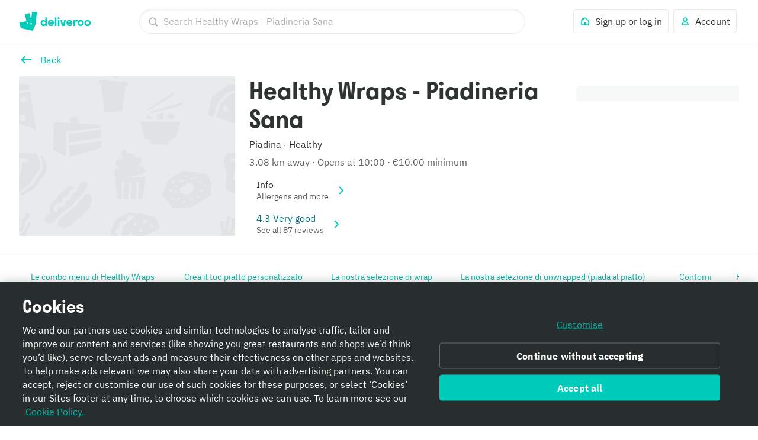

--- FILE ---
content_type: text/javascript
request_url: https://cwa.roocdn.com/_next/static/chunks/6030-cbf587192a331c39.js
body_size: 19624
content:
"use strict";(self.webpackChunk_N_E=self.webpackChunk_N_E||[]).push([[6030],{1577:(e,t,r)=>{r.d(t,{UQ:()=>g,VU:()=>m});var a=r(26514),n=r(75834),i=r(76575),o=r(14304),s=r(55537),l=r(7760),d=r(439),u=r(56351),_=r(39390),c=r(14425);let p=(0,n.createContext)({}),g=()=>(0,n.useContext)(p),m=e=>{let{children:t}=e,[r,g]=(0,n.useState)(!1),[m,y]=(0,n.useState)(!1),[S,E]=(0,n.useState)(!1),v=(0,i.d4)(o.AX),I=(0,i.d4)(u.st),T=!!I?.collection,f=!!I?.[d.bl],R=I?.source===c.pq,O=(0,s.j)();(0,n.useEffect)(()=>{!v||m||f||S||R||(g(!0),O((0,l.SF)({displayId:v.displayId,trackingId:v.trackingId})),O((0,_.fy)(v.displayId))),v&&!m&&y(!0),T&&!S&&E(!0)},[v]);let A=(0,n.useMemo)(()=>({showMenuOnLoadModal:r,setShowMenuOnLoadModal:g}),[r]);return(0,a.jsx)(p.Provider,{value:A,children:t})}},4128:(e,t,r)=>{r.d(t,{A:()=>n});var a=r(75834);function n(e){let t=(0,a.useRef)(void 0);return(0,a.useEffect)(()=>{t.current=e},[e]),t.current}},7517:(e,t,r)=>{r.d(t,{Rf:()=>R,bW:()=>O,Ef:()=>T,eP:()=>f,hc:()=>h,aH:()=>A});var a=r(40230),n=r(57850),i=r(52932),o=r(29051),s=r(75945),l=r(51576),d=r(14304),u=r(15390),_=r(26404),c=r(46325),p=r(66834),g=r(45224),m=r(96526);let y=`
  mutation saveFavourite($entity: TargetInput!, $source: ActionSource) {
    results: saveFavourite(entity: $entity, source: $source) {
      entity {
        drnId: drn_id
        type
      }
    }
  }
`,S=`
  mutation unsaveFavourite($entity: TargetInput!, $source: ActionSource) {
    results: unsaveFavourite(entity: $entity, source: $source) {
      entity {
        drnId: drn_id
        type
      }
    }
  }
`;var E=r(48352);let v=`
  query favourites(
    $location: LocationInput!
    $options: SearchOptionsInput
    $ui_actions: [UIActionType!]
    $ui_blocks: [UIBlockType!]
    $ui_controls: [UIControlType!]
    $ui_features: [UIFeatureType!]
    $ui_layouts: [UILayoutType!]
    $ui_targets: [UITargetType!]
    $ui_themes: [UIThemeType!]
    $fulfillment_methods: [FulfillmentMethod!]
    $uuid: String!
    $source: FavouritesSourceInput
    $include_token: Boolean!
  ) {
    results: favourites(
      capabilities: {
        ui_actions: $ui_actions
        ui_blocks: $ui_blocks
        ui_controls: $ui_controls
        ui_features: $ui_features
        ui_layouts: $ui_layouts
        ui_targets: $ui_targets
        ui_themes: $ui_themes
        fulfillment_methods: $fulfillment_methods
      }
      location: $location
      options: $options
      uuid: $uuid
      source: $source
    ) {
      meta {
        trackingId: tracking_uuid
      }
      layoutGroups: ui_layout_groups {
        id
        subheader
        data: ui_layouts {
          ... on UILayoutList {
            typeName: __typename
            header
            key
            blocks: ui_blocks {
              ...uiBlockFields
            }
            trackingId: tracking_id
          }
        }
      }
      uiControls: ui_control_groups {
        layoutGroups: layout_groups {
          key
          label
          selected: selected_by_default
          target: target_layout_group {
            ... on UITargetLayoutGroup {
              typeName: __typename
              layoutGroupId: layout_group_id
            }
          }
        }
      }
    }
  }
  ${E.fO}
  ${E.Du}
  ${E.WA}
  ${E.Oy}
  ${E.gj}
  ${E.dq}
  ${E.Eb}
  ${E.$g}
  ${E.EV}
  ${E.dG}
  ${E.FC}
  ${E.hN}
  ${E.QB}
  ${E.e_}
  ${E.vk}
  ${E.th}
  ${E.l2}
  ${E.bm}
  ${E.wS}
  ${E.q$}
  ${E.Xg}
  ${E.pH}
  ${E.vt}
  ${E.f2}
  ${E.wb}
  ${E.iG}
`;var I=r(54419);let T=e=>async t=>{e||await t((0,I.$d)()),await t({type:m.yk,payload:{isOpen:e}})},f=(e,t)=>({type:m.vZ,payload:{isToastOpen:e,toastAction:t}}),R=e=>async(t,r)=>{let y=r(),S=(0,u.JP)(y),E={fulfillment_method:"DELIVERY",delivery_time:"ASAP"};if(e===_.Xl.PARTNER){let{geohash:e,lat:t,lon:r}=(0,d.Lr)(y);S={geohash:e,lat:t,lon:r},E={fulfillment_method:(0,d.Eq)(y)||"DELIVERY",delivery_time:(0,d.Wr)(y)||"ASAP"}}else if(e===_.Xl.HOME){let{lat:e,lon:t}=(0,s.B4)(y);S={geohash:(0,s.HL)(y),lat:e,lon:t},E={fulfillment_method:(0,s.Eq)(y)||"DELIVERY",delivery_time:(0,s.Wr)(y)||"ASAP"}}let T=!!S.lat&&!!S.lon,f=!!S.geohash;if(!T&&!f)return t((0,l.Oo)({searchType:e===_.Xl.PARTNER?p.I.BASKET:p.I.RESTAURANTS}));let R={fulfillment_methods:(0,s.dr)(y),location:S,options:E,source:e,uuid:(0,a.A)(),ui_blocks:g.Ap,ui_controls:[...g.wD,"LAYOUT_GROUP"],ui_lines:g.XN,ui_targets:[...g.y8,"LAYOUT_GROUP"],ui_actions:[...(0,c.aM)(y),_.kd.CLOSE_MODAL_ACTION],ui_features:(0,c.US)(y),ui_themes:(0,c.ri)(y),ui_layouts:g.vJ,include_token:(0,n.iM)(y,i.COLOR_TOKENS_MVT,n.lJ.FEATURE)};try{await t({type:m.fi,payload:{querySource:e},host:o.default.apiCoRestaurantsHost,endpoint:o.default.apiCoRestaurantsEndpointGql,options:{method:"POST",body:{variables:R,query:v}},onSuccess:()=>t((0,I.gv)())})}catch(n){let r=n.status||500,a=n.data||{};await t({type:m.yH,status:r,message:a.message||n.message,payload:{...a,querySource:e}})}},O=function(){let{entity:e="",id:t="",source:r="",count:a=0,isMaxCount:n=!1}=arguments.length>0&&void 0!==arguments[0]?arguments[0]:{};return async i=>{await i({type:m.g$,payload:{lastUpdatedFavourite:{id:t,entity:e,saved:!0,count:a,isMaxCount:n,isAdd:!0}}});try{return await i({type:m.C9,endpoint:"/consumer/lists/graphql/",options:{method:"POST",body:{variables:{entity:{drn_id:t,type:e},source:r},query:y}}}),i(f(!0,_.Li.SAVE))}catch(r){let e=r.status||500,t=r.data||{};return await i({type:m.Xm,status:e,message:t.message||r.message,payload:{...t}}),i(f(!0,_.Li.SAVE))}}},A=function(){let{entity:e="",id:t="",source:r="",count:a=0,isMaxCount:n=!1}=arguments.length>0&&void 0!==arguments[0]?arguments[0]:{};return async i=>{await i({type:m.g$,payload:{lastUpdatedFavourite:{id:t,entity:e,saved:!1,count:a,isMaxCount:n,isAdd:!1}}});try{return await i({type:m.Zz,endpoint:"/consumer/lists/graphql/",options:{method:"POST",body:{variables:{entity:{drn_id:t,type:e},source:r},query:S}}}),i(f(!0,_.Li.UNSAVE))}catch(r){let e=r.status||500,t=r.data||{};return await i({type:m._j,status:e,message:t.message||r.message,payload:{...t}}),i(f(!0,_.Li.UNSAVE))}}},h=e=>async t=>(await t({type:m.P,payload:{selectedTabId:e}}),t((0,I.fu)(e)))},7760:(e,t,r)=>{r.d(t,{J_:()=>n,KB:()=>i,SF:()=>o});var a=r(10536);function n(e,t){return{type:a.pF,payload:{name:"Viewed UITooltip",properties:{tracking_id:e,source:t}}}}function i(e){let{displayId:t,trackingId:r}=e;return{type:a.pF,payload:{name:"Closed Roo Block Modal",properties:{modal_type:t,modal_id:r}}}}function o(e){let{displayId:t,trackingId:r}=e;return{type:a.pF,payload:{name:"Viewed Roo Block Modal",properties:{modal_type:t,modal_id:r}}}}},8738:(e,t,r)=>{r.d(t,{Gj:()=>d,IO:()=>_,N2:()=>l,R6:()=>s,RP:()=>u,VI:()=>c,X_:()=>n,ZM:()=>o,dT:()=>a,rL:()=>p,tD:()=>i});let a=e=>e.plusShortSignup,n=e=>e.plusShortSignup.isOpen,i=e=>e.plusShortSignup?.data?.meta?.responseUuid,o=e=>e.plusShortSignup?.data?.meta.offerUname,s=e=>e.plusShortSignup?.data?.rooBlockTemplates,l=e=>e.plusShortSignup?.params,d=e=>e.plusShortSignup?.data?.meta?.paasPlusCardsSupported,u=e=>e.plusShortSignup?.data?.meta?.card_config,_=e=>e.plusShortSignup?.data?.meta?.countryCode,c=e=>e.plusShortSignup?.data?.meta?.currencyCode,p=e=>e.plusShortSignup?.data?.meta?.paasV2Enabled},9472:(e,t,r)=>{r.d(t,{Zw:()=>s,p9:()=>l});var a=r(40230);let n="partnership-flow-tracking-id",i=null,o=!1,s=()=>{if(i)return i;if(window.sessionStorage&&!o){o=!0;let e=window.sessionStorage.getItem(n);e&&(window.sessionStorage.removeItem(n),i=e)}return i||(i=(0,a.A)()),i},l=()=>{window.sessionStorage&&sessionStorage.setItem(n,s())}},9485:(e,t,r)=>{r.d(t,{$r:()=>s,AW:()=>o,r6:()=>i});var a=r(97886),n=r(1449);let i=`
  fragment uiPartnerReview on PartnerReview {
    id
    reviewer {
      username
      displayName: display_name
      avatar {
        ... on Image {
          url
          altText: alt_text
        }
      }
    }
    tags {
      text
      backgroundColor: background_color {
        ...colorFields
      }
      textColor: text_color {
        ...colorFields
      }
      icon {
        name
      }
    }
    textComment: text_comment
    starRating: star_rating {
      totalStars: total_stars
      appliedStars: applied_stars
      color {
        ...colorFields
      }
    }
    date
    uiTargets: ui_targets {
      ...uiTargetFields
    }
    voteUi: vote_ui {
      defaultLine: ui_line {
        ...uiLineFields
      }
      state
      actions {
        icon {
          ...iconFields
        }
        line: ui_line {
          ...uiLineFields
        }
        state
        descriptor
        selectedIconColor: selected_icon_color {
          ...colorFields
        }
        unselectedIconColor: unselected_icon_color {
          ...colorFields
        }
        target {
          params {
            id
            value
          }
          displayName: display_name
          mutation
        }
      }
    }
  }
`,o=`
  ${a.q}
  fragment uiTargetFields on UITarget {
    ...baseUiTargetFields
    ... on UITargetAction {
      displayName: display_name
    }
  }
`,s=`
  ${n.pA}
  fragment uiSpanFields on UISpan {
    ...baseUiSpanFields
  }
`},12429:(e,t,r)=>{r.d(t,{A:()=>i});var a=r(75834),n=r(95957);let i=()=>{let{setMenuItemModal:e}=(0,n.wX)();return{openMenuItemModal:(0,a.useCallback)((t,r)=>{e({requestData:t,trackingId:r})},[e])}}},13762:(e,t,r)=>{r.d(t,{B7:()=>v,D9:()=>S,Fk:()=>E,H8:()=>u,IH:()=>m,LY:()=>g,Lc:()=>o,Mc:()=>d,eL:()=>f,fU:()=>A,gI:()=>y,iE:()=>p,in:()=>s,j$:()=>c,l9:()=>I,tl:()=>l,vd:()=>_,vi:()=>i,ys:()=>T});var a=r(90971),n=r(42220);let i=e=>e.plusSignup.data,o=e=>e.plusSignup.data.meta.responseUUID,s=e=>e.plusSignup.data.meta.context,l=e=>e.plusSignup.subscriptionConfirmation.data?.meta?.responseUUID,d=e=>e.plusSignup.subscriptionConfirmation.data?.meta?.context,u=e=>e.plusSignup.subscriptionConfirmation,_=e=>e.plusSignup.subscriptionConfirmation.data?.paasV2Enabled,c=e=>e.plusSignup.subscriptionConfirmation.planId,p=e=>e.plusSignup.store,g=e=>e.plusSignup.subscriptionConfirmation.data?.currentPaymentMethod,m=e=>e.plusSignup.subscriptionConfirmation.data?.cardConfig??null,y=e=>e.plusSignup.subscriptionConfirmation.data?.countryCode,S=e=>e.plusSignup.subscriptionConfirmation.data?.currencyCode,E=e=>e.plusSignup.subscriptionConfirmation.params,v=e=>e.plusSignup.subscriptionConfirmation.data?.paasPlusCardsSupported,I=e=>e.plusSignup.subscriptionConfirmation.data?.paymentMethodUpdateRestrictionCopy,T=e=>e.plusSignup.subscriptionConfirmation.data?.paasSCAReturnURL,f=(0,a.Mz)([u],e=>e.data?.freePlusIndefinite),R=e=>{let{errors:t}=e;if(!t.graphql.length)return!1;let r=[];return new n.G4(`PlusSignup GraphQL Error: ${t.graphql.map(e=>(e.extensions?.code&&r.push(e.extensions.code),`${e.message}${e.path?` - ${(e.path||[]).join(".")}`:""}${e.extensions?.code?` | ${e.extensions.code}`:""}`)).join(", ")}`,{status:500,fingerprint:r})},O=e=>{let{errors:t}=e;return!!t.network&&"boolean"!=typeof t.network&&200!==t.network.status&&([422].includes(t.network.status)?new n.TZ(`Query Error: PlusSignup (422). ${t.network.errors?.map(e=>`${e.message}`).join(", ")}`,{status:500}):new n.X0(`Network Error: PlusSignup ${t.network.status} - ${t.network.message}`,{status:t.network.status}))},A=(0,a.Mz)([e=>e.plusSignup],e=>[O,R].map(t=>t(e)).find(Boolean))},15531:(e,t,r)=>{r.d(t,{A:()=>o});var a=r(76575),n=r(4128),i=r(14304);let o=()=>{let e=(0,a.d4)(i.lg),t=!!(0,n.A)(e)&&!e;return{isPageLoading:e,hasPageFinishedLoading:t}}},20255:(e,t,r)=>{r.d(t,{I5:()=>u,Pe:()=>d,YC:()=>_});var a=r(36083),n=r(41582),i=r(60663),o=r(37734);let s="/consumer/v2/loyalty-cards",l=(e,t)=>async()=>{let r="add"===t?i.A.gettext("consumer.grocery.loyalty_coop.card_added.toast"):i.A.gettext("consumer_grocery_loyalty_coop.card_unlinked.toast");return e((0,n.K)(r,"success",void 0,void 0,"CHECK")),await e((0,a.Xf)(!0)),e((0,a.r0)())},d=e=>({type:o.f2,endpoint:`${s}/${e}`}),u=(e,t)=>async r=>r({type:o.AN,endpoint:`${s}/${e}`,options:{method:"POST",body:{card_number:t}},onSuccess:l(r,"add")}),_=e=>async t=>t({type:o.we,endpoint:`${s}/${e}`,options:{method:"DELETE"},onSuccess:l(t,"remove")})},21844:(e,t,r)=>{r.d(t,{CV:()=>f,Bt:()=>R,PH:()=>k,Ul:()=>h,eP:()=>O,lS:()=>A});var a=r(40230),n=r(34165),i=r(38588),o=r(88845),s=r(57850),l=r(52932),d=r(34394),u=r(1449),_=r(20617),c=r(97251),p=r(9485);let g=`
  query get_partner_reviews(
    $options: SearchOptionsInput!
    $trackingUUID: String!
    $include_token: Boolean!
  ) {
    reviewData: get_partner_reviews(options: $options, tracking_uuid: $trackingUUID) {
      layouts: ui_review_layouts {
        typeName: __typename
        ... on PartnerReviewsLayout {
          title
          sortOptions: sort_options {
            selected
            target {
              ...uiTargetFields
            }
          }
          reviews {
            ...uiPartnerReview
          }
        }
        ... on PartnerRatingBreakdownLayout {
          title
          ratingBreakdown: rating_breakdown {
            averageRating: average_rating
            color: rating_color {
              ...colorFields
            }
            numberOfStars: number_of_stars
            totalStars: total_stars
            reviewCount: review_count
            ratingBreakdownRows: rating_breakdown_rows {
              number
              percent
              color {
                ...colorFields
              }
            }
          }
        }
        ... on PartnerReviewsButtonLayout {
          title
          button {
            text
            uiTarget: target {
              ...uiTargetFields
            }
            uiTheme: ui_theme
          }
        }
      }
      meta {
        trackingId: tracking_id
        partnerDrnId: partner_drn_id
        appliedSort: applied_sort
      }
    }
  }

  ${c.gT}
  ${p.r6}
  ${p.AW}
  ${p.$r}
  ${u.ZX}
  ${_.H}
`,m=`
  mutation deleteReview($id: String!) {
    id: delete_partner_review(id: $id)
  }
`,y=`
  mutation reportReview($id: String!) {
    PartnerReviewReport: report_partner_review(id: $id) {
      reviewId: review_id
    }
  }
`,S=`
  mutation voteReview($params: [ParamInput!]) {
    voteResult: vote_review(params: $params) {
      reviewDrnId: review_drn_id
      state
    }
  }
`;var E=r(2061),v=r(40116),I=r(94266);let T=e=>t=>{let r=e.status||500,a=e.data||{};return t({type:d.JF.GET_ORDER_REVIEWS_QUERY_FAILURE,status:r,message:a.message||e.message,payload:{...a}})},f=function(e){let t=arguments.length>1&&void 0!==arguments[1]?arguments[1]:[],r=arguments.length>2&&void 0!==arguments[2]&&arguments[2];return async(n,i)=>{await n({type:d.JF.SET_SELECTED_PARAMS,payload:{params:t}});try{await n({type:d.JF.GET_ORDER_REVIEWS_QUERY,endpoint:"/consumer/ugc-service/graphql/",options:{method:"POST",body:{variables:{options:{partner_drn_id:e,pagination:{limit:50,offset:0},params:t},trackingUUID:(0,a.A)(),include_token:(0,s.iM)(i(),l.COLOR_TOKENS_MVT,s.lJ.FEATURE)},query:g}}});let o=i(),u=(0,I.f3)(o);n({type:d.JF.SET_VIEWED_MODAL_ID,payload:{viewedModalId:u}}),r&&n((0,v.dC)(e,u))}catch(e){T(e)}}},R=function(){let e=arguments.length>0&&void 0!==arguments[0]?arguments[0]:{limit:50,offset:0};return(t,r)=>{let n=r(),i=(0,I.Pl)(n),o=(0,I.eG)(n),u=(0,I.Ax)(n);try{n=r();let _=(0,I.f3)(n);t((0,v.yz)(o,_,e,i)),t({type:d.JF.GET_PAGINATED_ORDER_REVIEWS_QUERY,endpoint:"/consumer/ugc-service/graphql/",options:{method:"POST",body:{variables:{options:{partner_drn_id:o,pagination:e,params:u},trackingUUID:(0,a.A)(),include_token:(0,s.iM)(n,l.COLOR_TOKENS_MVT,s.lJ.FEATURE)},query:g}}})}catch(e){T(e)}}},O=(e,t)=>({type:d.JF.SET_IS_REVIEW_TOAST_OPEN,payload:{isToastOpen:e,toastActionSource:t}}),A=(e,t)=>r=>r({type:d.JF.VOTE_REVIEW_MUTATION,endpoint:"/consumer/ugc-service/graphql/",options:{method:"POST",body:{variables:{params:e},query:S}},onSuccess:e=>{if(!e?.payload?.data?.voteResult?.reviewDrnId||e?.payload?.errors?.length)throw Error("Failed to vote");return t()}}),h=e=>({type:d.JF.SET_IS_REVIEW_MODAL_OPEN,payload:{isModalOpen:e}}),k=function(e){let t=arguments.length>1&&void 0!==arguments[1]?arguments[1]:"";return r=>{switch(e.mutation){case d.If.DELETE_REVIEW:let a;r((a=e.id,(e,r)=>{let s=r(),l=(0,i.Dv)(s);return e(O(!0,E.oj.DELETE)),t===o.Z.ORDER_HISTORY&&e((0,n.vM)({isReviewable:!0,orderId:l})),e({type:d.JF.DELETE_REVIEW_MUTATION,endpoint:"/consumer/ugc-service/graphql/",options:{method:"POST",body:{variables:{id:a},query:m}}})}));break;case d.If.REPORT_REVIEW:let s;r((s=e.id,e=>(e(O(!0,E.oj.REPORT)),e({type:d.JF.REPORT_REVIEW_MUTATION,endpoint:"/consumer/ugc-service/graphql/",options:{method:"POST",body:{variables:{id:s},query:y}}}))))}}}},22334:(e,t,r)=>{r.d(t,{k:()=>a});let a=e=>e?.nativeEvent instanceof PointerEvent&&(!0===e.nativeEvent.metaKey||!0===e.nativeEvent.ctrlKey||1===e.nativeEvent.button)},22353:(e,t,r)=>{r.d(t,{A:()=>u,k:()=>l});var a=r(26514),n=r(75834),i=r(68208),o=r.n(i);let s=(0,n.createContext)({setModalType:()=>void 0,modalType:void 0,viewedModals:{},acknowledgedBasketBlock:!1,setAcknowledgedBasketBlock:()=>void 0,modalCallback:void 0,additionalProps:void 0}),l=()=>(0,n.useContext)(s),d=e=>{let{children:t}=e,[r,i]=(0,n.useState)(void 0),[o,l]=(0,n.useState)({}),d=(0,n.useRef)(void 0),u=(0,n.useRef)(void 0),[_,c]=(0,n.useState)(!1);return(0,a.jsx)(s.Provider,{value:{setModalType:(e,t,r)=>{u.current=r,i(e),e&&l((e=>o[e]?{...o,[e]:o[e]+1}:{...o,[e]:1})(e)),t?d.current=t:d.current=void 0},modalType:r,modalCallback:d.current,viewedModals:o,acknowledgedBasketBlock:_,setAcknowledgedBasketBlock:c,additionalProps:u.current},children:t})};d.propTypes={children:o().node.isRequired};let u=d},24331:(e,t,r)=>{r.d(t,{CS:()=>m,L4:()=>u,LY:()=>_,Mj:()=>E,RQ:()=>s,SV:()=>d,aE:()=>y,gS:()=>S,gY:()=>p,kF:()=>g,qq:()=>c,xe:()=>l});var a=r(90971),n=r(57850),i=r(60593),o=r(84968);let s=e=>e.favourites.isLoading,l=e=>e.favourites.isListLoading,d=(0,a.Mz)([e=>e.favourites.trackedFavourites,(e,t)=>t,(e,t,r)=>r],(e,t,r)=>e[`${t}:${r}`]),u=e=>e.favourites.favouritesList.meta?.trackingId,_=e=>e.favourites.favouritesList.layoutTabs,c=e=>e.favourites.favouritesList.selectedTabId,p=(0,a.Mz)([c,e=>e.favourites.favouritesList.layoutGroups,e=>e.favourites.favouritesList.defaultList],(e,t,r)=>t.find(t=>t.id===e)?.data||r),g=e=>e.favourites.isModalOpen,m=e=>e.favourites.querySource,y=(0,a.Mz)([i.eP,e=>(0,n.L4)(e,o.CSR_FAVOURITES_ENTRY_POINT_ENABLED)],(e,t)=>e&&t),S=(0,a.Mz)([e=>e.favourites],e=>e.isToastOpen),E=(0,a.Mz)([e=>e.favourites],e=>e.toastAction)},26404:(e,t,r)=>{r.d(t,{Li:()=>o,Xl:()=>n,kd:()=>a,r:()=>i});var a=function(e){return e.CLOSE_MODAL_ACTION="CLOSE_FAVOURITES_MODAL",e}({}),n=function(e){return e.PARTNER="PARTNER",e.HOME="HOME",e}({}),i=function(e){return e.HOME="HOMEPAGE",e.FAVOURITES="FAVOURITES_PAGE",e.PARTNER="MENU",e}({}),o=function(e){return e.SAVE="SAVE",e.UNSAVE="UNSAVE",e}({})},34165:(e,t,r)=>{r.d(t,{oX:()=>L,C8:()=>P,n3:()=>M,_M:()=>$,k_:()=>U,vM:()=>w,Q8:()=>b});var a=r(40230),n=r(57850),i=r(52932),o=r(29051),s=r(52179),l=r(9485),d=r(97251),u=r(20617),_=r(1449);let c=`
  fragment uiRatingViewFields on UIRatingView {
    typeName: __typename
    ... on UIModalRatingView {
      title
      subtitle
      navigationAction: navigation_action {
        text
        target {
          ...uiTargetFields
        }
      }
      progress {
        ...uiProgressBarFields
      }
      buttons {
        ...uiModalButtonFields
      }
      layout {
        ...layoutFields
      }
      meta {
        orderId: order_id
        requestUUID: request_uuid
        trackingUUID: tracking_uuid
        translationLanguage: localizer_language
        acceptLanguage: accept_language
        reviewId: review_id
      }
      preferences {
        showTermsMessage: show_terms_message
        options {
          id
          selected
          name: label
          required
        }
      }
    }
    ... on UIBottomSheetRatingView {
      image {
        ... on UIModalImage {
          url: image
        }
        ... on DeliverooIllustrationBadge {
          name
        }
      }
      layout {
        ...layoutFields
      }
      meta {
        orderId: order_id
        requestUUID: request_uuid
        trackingUUID: tracking_uuid
        translationLanguage: localizer_language
        acceptLanguage: accept_language
        reviewId: review_id
      }
    }
  }
`,p=`
  fragment uiProgressBarFields on UIProgressBar {
    steps
    currentStep: current_step
    activeColor: active_color {
      ...colorFields
    }
    inactiveColor: inactive_color {
      ...colorFields
    }
  }
`,g=`
  fragment layoutFields on UIRatingViewLayout {
    typeName: __typename
    ... on UIRatingInputLayout {
      title
      subtitle
      footnote
      image {
        typeName: __typename
        ... on UIModalImage {
          url: image
        }
        ... on DeliverooIllustrationBadge {
          name
        }
      }
      inputs {
        ...uiRatingInputFields
      }
    }
    ... on UIRatingBannerLayout {
      title
      subtitle
      footnote
      bannerImage: image {
        typeName: __typename
        ... on UIModalImage {
          url: image
        }
        ... on DeliverooIllustrationBadge {
          name
        }
      }
    }
  }
`,m=`
  fragment uiModalButtonFields on UIModalButton {
    title
    uiTheme: ui_theme
    dismissOnAction: dismiss_on_action
    target {
      ...uiTargetFields
    }
  }
`,y=`
  fragment uiRatingInputFields on UIRatingInput {
    typeName: __typename
    ... on UIStarRatingInput {
      footnote
      starOptions: star_options {
        value
        selectedColor: selected_color {
          ...colorFields
        }
      }
      target {
        ...uiTargetFields
      }
      fieldName: field_name
      starValue: value
      label
      metadata {
        id
        value
      }
    }
    ... on UISelectListInput {
      label
      type
      options {
        ...uiSelectOptionFields
      }
      fieldName: field_name
      selectValue: value
      limit {
        text
        limitAt: limit_at
      }
    }
    ... on UITextAreaInput {
      label
      fieldName: field_name
      textValue: value
      placeholder
      footnote
    }
  }
`,S=`
  fragment uiSelectOptionFields on UISelectOption {
    id
    default
    disabled
    selected
    label
    icon {
      ...deliverooIconFields
    }
    style {
      ...uiSelectOptionStyleFields
    }
  }
`,E=`
  fragment uiTargetFields on UITarget {
    typeName: __typename
    ... on UITargetMutation {
      mutation
      params {
        id
        value
      }
    }
  }
`,v=`
  fragment uiSelectOptionStyleFields on UISelectOptionStyle {
    backgroundColor: background_color {
      ...colorFields
    }
    textColor: text_color {
      ...colorFields
    }
    selectedBackgroundColor: selected_background_color {
      ...colorFields
    }
    selectedTextColor: selected_text_color {
      ...colorFields
    }
  }
`,I=`
  fragment deliverooIconFields on DeliverooIcon {
    name
    image
  }
`,T=`
  query get_order_rating_view(
    $orderId: String
    $requestUUID: String!
    $trackingUUID: String!
    $source: String!
    $include_token: Boolean!
  ) {
    results: get_order_rating_view(
      order_id: $orderId
      request_uuid: $requestUUID
      tracking_uuid: $trackingUUID
      source: $source
    ) {
      ...uiRatingViewFields
    }
  }

  ${c}
  ${p}
  ${y}
  ${m}
  ${g}
  ${S}
  ${v}
  ${E}
  ${I}
  ${d.gT}
`,f=`
  query get_manage_review($id: String!, $trackingUUID: String!, $include_token: Boolean!) {
    manageReview: get_manage_review(id: $id, tracking_uuid: $trackingUUID) {
      title
      layout {
        title
        image {
          ... on Image {
            url
            altText: alt_text
          }
        }
        review {
          ...uiPartnerReview
        }
      }
      meta {
        trackingId: tracking_id
        orderId: order_id
      }
    }
  }

  ${d.gT}
  ${u.H}
  ${_.ZX}
  ${l.$r}
  ${l.AW}
  ${l.r6}
`,R=`
  mutation submit_order_rating(
    $input: OrderRatingInput!
    $requestUUID: String!
    $trackingUUID: String!
    $source: String!
    $include_token: Boolean!
  ) {
    results: submit_order_rating(
      request_uuid: $requestUUID
      tracking_uuid: $trackingUUID
      input: $input
      source: $source
    ) {
      ...uiRatingViewFields
    }
  }

  ${c}
  ${p}
  ${y}
  ${m}
  ${g}
  ${S}
  ${v}
  ${E}
  ${I}
  ${d.gT}
`;var O=r(10536),A=r(88845);let h={[A.Z.HOME]:"home_prompt",[A.Z.ORDER_HISTORY]:"order_history"};var k=r(38588);let w=e=>{let{isReviewable:t,orderId:r,selectedStar:a}=e;return(e,n)=>{let i=n(),o=(0,k.f_)(i);return e({type:s.uQ,payload:{orderId:r||o,reviewable:t,selectedStar:a}})}},P=function(){let{orderId:e,source:t=""}=arguments.length>0&&void 0!==arguments[0]?arguments[0]:{};return(r,l)=>r({type:s.Hu,host:o.default.apiCoRestaurantsHost,endpoint:o.default.apiCoRestaurantsEndpointGql,options:{method:"POST",body:{variables:{orderId:e,requestUUID:(0,a.A)(),trackingUUID:(0,a.A)(),source:t,include_token:(0,n.iM)(l(),i.COLOR_TOKENS_MVT,"feature")},query:T}}})},b=function(){let{orderId:e="",formData:t=[],params:r=[],trackingUUID:l,dismissed:d=!1,preferences:u,trackingProperties:_={},source:c}=arguments.length>0&&void 0!==arguments[0]?arguments[0]:{};return(p,g)=>{let m=g(),y=(0,k.mr)(m);return p((e=>{let{orderId:t,trackingUUID:r,dismissed:a=!1,formData:n,extraProps:i={},source:o}=e;return(e,s)=>{let l=s(),d=h[o];return e({type:O.pF,payload:{name:"SAW_REVIEW_MODAL",properties:{"Review ID":r,"Order ID":t,dismissed:a,stars:l.orderRating.selectedStarRating,"Rating screen seen":n[0]?.field_name,"Viewed tags":i.viewedTags,"Tapped view more count":i.tappedViewMoreCount,Entrypoint:d}}})}})({orderId:e,trackingUUID:l,dismissed:d,formData:t,extraProps:_,source:c})),p({type:s.WQ,host:o.default.apiCoRestaurantsHost,endpoint:o.default.apiCoRestaurantsEndpointGql,options:{method:"POST",body:{variables:{input:{order_id:e,form_data:t,params:r,dismissed:d,preferences:u},requestUUID:(0,a.A)(),trackingUUID:l,source:c,include_token:(0,n.iM)(m,i.COLOR_TOKENS_MVT,"feature")},query:R}}}).then(()=>{if(c===A.Z.ORDER_HISTORY){let e=g(),t=(0,k.f_)(e);t&&p(w({isReviewable:!1,orderId:t,selectedStar:y}))}}).catch(e=>{let t=e.status||500,r=e.data||{};return p({type:s.Xn,status:t,message:r.message||e.message,payload:{...r}})}).catch(e=>{let t=e.status||500,r=e.data||{};return p({type:s.Xn,status:t,message:r.message||e.message,payload:{...r}})})}},L=e=>(t,r)=>t({type:s.PQ,endpoint:"/consumer/ugc-service/graphql/",options:{method:"POST",body:{variables:{id:e,trackingUUID:(0,a.A)(),include_token:(0,n.iM)(r(),i.COLOR_TOKENS_MVT,"feature")},query:f}}}),$=e=>({type:s.Jr,payload:{isOpen:e}}),U=e=>({type:s.eR,payload:{selectedStarRating:e}}),M=e=>({type:s.YE,payload:{isOpen:e}})},34363:(e,t,r)=>{r.d(t,{Zz:()=>G,_K:()=>U,f2:()=>H,SM:()=>N,EQ:()=>K,uJ:()=>V,af:()=>$,St:()=>M,Bw:()=>D,$s:()=>F,do:()=>C,WX:()=>W,ef:()=>x,hA:()=>j,Y4:()=>B,Gw:()=>q});var a=r(20617),n=r(97251),i=r(1449),o=r(17914);let s=`
  fragment plusPlan on PlusPlan {
    key
    id
    trackingID: tracking_id
    header: header {
      ... on UIPlusPlanPlainTextHeader {
        ...uiPlusPlanPlainTextHeaderFields
      }
      ... on PlusPlanHeaderV2 {
        ...plusPlanHeaderv2
      }
    }
    introContent: intro_content {
      ...uiLineFields
    }
    ctaContent: cta_content
    ctaBanner: cta_banner {
      ...uiLineFields
    }
    ctaEnabled: cta_enabled
    tabName: tab_name
    tabIcon: tab_icon {
      ...iconFields
    }
    isDefault: is_default
    benefits {
      ...plusBenefit
    }
    ctaParams: cta_params {
      id
      value
    }
    ribbon {
      ...plusPlanRibbon
    }
  }
`,l=`
  fragment signupScreenHeader on UIPlusTextBanner {
    key
    title {
      ...uiLineFields
    }
    content {
      ...uiLineFields
    }
  }
`,d=`
  query getSignupScreen($params: [ParamInput!], $include_token: Boolean!) {
    get_sign_up_screen(capabilities: { ui_list_components: [] }, options: { params: $params }) {
      header {
        ...signupScreenHeader
      }
      meta {
        responseUUID: response_uuid
        context
      }
      plans {
        ...plusPlan
      }
    }
  }

  ${n.gT}
  ${l}
  ${a.H}
  ${o.XY}
  ${o.pU}
  ${o.k8}
  ${s}
  ${i.ZX}
  ${o.$r}
  ${o.AW}
  ${o.zD}
  ${o.vp}
  ${o.TX}
  ${o.jI}
`;var u=r(6335);let _=`
  query getSubscriptionConfirmation(
    $selectedPlan: String!
    $params: [ParamInput!]
    $include_token: Boolean!
  ) {
    get_subscription_confirmation(input: { selected_plan_id: $selectedPlan, params: $params }) {
      title
      freePlusIndefinite: free_plus_indefinite
      footerMessage: footer_message {
        ...uiLineFields
      }
      button {
        text
        target {
          ...uiTargetFields
        }
      }
      uiSections: ui_sections {
        ...uiComponentSection
      }
      currentPaymentMethod: current_payment_method {
        type
        token
      }
      cardConfig: card_config {
        tokenizer
        publicKey: public_key
      }
      paymentMethod: payment_method {
        ...uiPlusPaymentMethod
      }
      meta {
        responseUUID: response_uuid
        context
      }
      countryCode: country_code
      currencyCode: currency_code
      paasPlusCardsSupported: paas_plus_cards_supported
      paymentMethodUpdateRestrictionCopy: payment_method_update_restriction_copy
      paasSCAReturnURL: paas_sca_return_url
      paasV2Enabled: paas_v2_enabled
    }
  }

  ${o.TP}
  ${o.Zz}
  ${n.gT}
  ${o.j4}
  ${o.OD}
  ${o.$T}
  ${o.Zs}
  ${o.z4}
  ${a.H}
  ${i.ZX}
  ${o.$r}
  ${o.AW}
  ${o.JW}
  ${o.zD}
  ${o.qL}
  ${o.Vv}
  ${o.WE}
  ${o.zf}
  ${o.VJ}
  ${o.xN}
  ${o.vp}
  ${o.k8}
  ${o.pU}
  ${o.XY}
  ${o.MH}
  ${u.FL}
  ${o._M}
  ${o.TX}
`,c=`
  mutation switchTier(
    $selectedPlanId: String!
    $paymentMethod: SubscriptionPaymentMethod
    $userPreferences: [UserPreference]
    $params: [ParamInput!]
  ) {
    switch_tier(
      input: {
        selected_plan_id: $selectedPlanId
        payment_method: $paymentMethod
        user_preferences: $userPreferences
        params: $params
      }
    ) {
      dialog {
        title
        message
        cta
      }
      meta {
        responseUUID: response_uuid
        context
      }
    }
  }
`,p=`
  fragment scaResult on PlusScaResult {
    type
    developer_message
    title
    message
    sca_failed_custom_message
    screen: data {
      api_key
      client_secret
    }
  }
`,g=`
  mutation createSubscription(
    $selectedPlanId: String!
    $paymentMethod: SubscriptionPaymentMethod
    $userPreferences: [UserPreference]
    $metadata: [ParamInput!]
    $threeDs: ThreeDSInput
  ) {
    create_subscription(
      input: {
        selected_plan_id: $selectedPlanId
        payment_method: $paymentMethod
        user_preferences: $userPreferences
        metadata: $metadata
        three_ds: $threeDs
      }
    ) {
      __typename
      payload: sca_result {
        ...scaResult
      }
      meta {
        responseUUID: response_uuid
        context
      }
      thirdPartyAnalytics: third_party_analytics {
        offer_uname
        subscription_tier
        subscription_type
        value
        currency_code
        plus_sign_partnership
        country_code
      }
      threeDSResult: three_ds_result {
        ...threeDSResultFields
      }
    }
  }

  ${p}
  ${o.kV}
`;var m=r(60593),y=r(10536),S=r(36045),E=r(56351),v=r(94235),I=r(77615),T=r(74441),f=r(28184),R=r(57850),O=r(52932),A=r(70459),h=r(8738),k=r(5392),w=r(54962),P=r(53279),b=r(81537),L=r(13762);function $(){return(e,t)=>{let r=t(),a=(0,E.st)(r);return e({type:b.j2,endpoint:"/consumer/plus/graphql",options:{method:"POST",body:{query:d,variables:{params:Object.entries(a??{}).filter(e=>e[1]).map(e=>{let[t,r]=e;return{id:t,value:Array.isArray(r)?r:[r]}}),include_token:(0,R.iM)(r,O.COLOR_TOKENS_MVT,R.lJ.FEATURE)}}},onSuccess:t=>{let{payload:r}=t;r.errors&&e((0,v.tq)(v.s8.CO_PLUS_SIGNUP,Error("Plus Signup Query Error"),(0,v.RU)(r.errors)))},onFailure:t=>{e((0,A.c)("Plus Signup Query Error",t))}})}}let U=(e,t)=>({id:e,value:[t]});function M(e){let{selectedPlan:t,source:r,params:a,ctaParams:n,onSuccess:i,onFailure:o}=e,s=a??[];r&&s.push(U("plus_offer_source",r));let l=[...s,...n??[]];return(e,r)=>{let a=r();return e({type:b.Nc,payload:t}),e({type:b.ww,payload:l}),e({type:b.MB,endpoint:"/consumer/plus/graphql",options:{method:"POST",body:{query:_,variables:{selectedPlan:t,params:l,include_token:(0,R.iM)(a,O.COLOR_TOKENS_MVT,R.lJ.FEATURE)}}},onSuccess:t=>{let{payload:r}=t;if(r.errors){e((0,v.tq)(v.s8.CO_PLUS_SIGNUP,Error("Plus Subscription Confirmation Query Error"),(0,v.RU)(r.errors))),o?.();return}i?.()},onFailure:t=>{e((0,A.c)("Plus Subscription Confirmation Query Error",t)),o?.()}})}}let N=()=>({type:b.rt}),C=()=>({type:b.E4}),D=()=>({type:b.dR}),F=()=>({type:b.ec});function V(e,t,r){return(a,n)=>{if(r){let t=n();if(void 0!==(0,L.iE)(t)?.[e])return()=>{}}return a({type:b.v8,payload:{key:e,value:t}})}}let q=e=>({type:y.pF,payload:{name:"VIEWED_PLUS_PAGE",properties:e}});var G=function(e){return e.PLUS_SIGNUP_PAGE="plus_signup_page",e.PLUS_SUBSCRIPTION_CONFIRMATION="plus_subscription_confirmation",e.PLUS_CREATE_SUBSCRIPTION_SCA="create_subscription_sca",e}({});function B(e){return(t,r)=>{let a,n,i=r();"plus_subscription_confirmation"===e.page_state?(a=(0,L.tl)(i),n=(0,L.Mc)(i)):"plus_signup_page"===e.page_state&&(a=(0,L.Lc)(i),n=(0,L.in)(i));let o=(0,L.j$)(i);return t({type:y.pF,payload:{name:"TAPPED_PLUS_PAGE",properties:{offer_uname:o,served_plus_tracking_id:a,flow_context:n,...e}}})}}function x(e){return(t,r)=>{let a=r(),n=(0,L.Mc)(a);return t({type:y.pF,payload:{name:"HANDLED_PLUS_PAGE",properties:{flow_context:n,...e}}})}}function H(e){let{params:t=[],onSca:r,onSuccess:a,onFailure:n,onNextAction:i}=e;return(e,o)=>{let s,l=o(),d=(0,m.qo)(l),u=(0,m.F6)(l),_=(0,L.eL)(l),c=Object.entries((0,L.iE)(l)).map(e=>{let[t,r]=e;return{id:t,enabled:r}});e(B({page_state:"plus_subscription_confirmation",module_type:"plus_subscription_confirmation_cta",user_preferences:c})),(0,L.vd)(l)&&(s=(0,P.B)(l));let p="",y=(0,L.Fk)(l)??[];y.length&&(p=(0,w.rv)(y,(0,E.st)(l),(0,L.j$)(l)??""));let I=(0,h.N2)(l);I?.length&&(p=(0,w.hu)(I,(0,E.st)(l)));let T=(0,m.wF)(l);return e({type:b.r0,endpoint:"/consumer/plus/graphql",options:{method:"POST",headers:s,body:{query:g,variables:{selectedPlanId:(0,h.ZM)(l)??(0,L.j$)(l),paymentMethod:_?void 0:{type:"CARD",token:T?.id},userPreferences:c,metadata:t??[],threeDs:(0,k.G)({returnUrl:p})}}},onSuccess:t=>{let{payload:o}=t;if(o.errors)return n?.(),e((0,v.tq)(v.s8.CO_PLUS_SIGNUP,Error("Create Subscription Mutation Error"),(0,v.RU)(o.errors)));let s=()=>{let e=o.data?.create_subscription?.thirdPartyAnalytics;e&&(0,S.S_)({email:d,deliveroo_user_id:u,plus_sign_up_offer:e.offer_uname,plus_sign_partnership:e.plus_sign_partnership,subscription_type:e.subscription_type,value:e.value,currency:e.currency_code,subscription_tier:e.subscription_tier})};return o.data?.create_subscription?.threeDSResult?i?.(o.data.create_subscription.threeDSResult):o.data?.create_subscription?.payload?r(o.data.create_subscription,o.data.create_subscription.meta.responseUUID,s):(s(),a())},onFailure:t=>{n?.(),e((0,A.c)("Create Subscription Mutation Error",t))}})}}function K(){return(e,t)=>{let r=t(),a=(0,m.wF)(r),n=(0,m.JC)(r),i=(0,L.LY)(r);if(n?.length>0&&i&&i?.token!==a?.id.toString()){let t=n.find(e=>e.id.toString()===i?.token);e((0,I._q)(t))}}}function W(e,t,r,a){return(n,i)=>{let o=i(),s=Object.entries((0,L.iE)(o)).map(e=>{let[t,r]=e;return{id:t,enabled:r}}),l=(0,m.wF)(o),d=l?.id?{type:"CARD",token:l.id}:(0,L.LY)(o);return n({type:b.uC,endpoint:"/consumer/plus/graphql",options:{method:"POST",body:{query:c,variables:{selectedPlanId:(0,h.ZM)(o)??(0,L.j$)(o),paymentMethod:d,userPreferences:s,params:[{id:"plus_offer_source",value:[t]},...r??[]]}}},onSuccess:t=>{let{payload:r}=t;return((0,T.r)()&&window.sessionStorage.setItem(f._A,(0,L.j$)(o)),r.errors)?(a&&a(),n((0,v.tq)(v.s8.CO_PLUS_SIGNUP,Error("Switch Tier Mutation Error"),(0,v.RU)(r.errors)))):e()},onFailure:e=>{n((0,A.c)("Switch Tier Mutation Error",e)),a&&a()}})}}let j=()=>({type:y.pF,payload:{name:"PLUS_PRIME_EMAIL_OPT_IN"}})},35566:(e,t,r)=>{r.d(t,{BP:()=>s,KD:()=>o});var a=r(26514),n=r(75834);let i=(0,n.createContext)({}),o=()=>(0,n.useContext)(i),s=e=>{let{children:t}=e,[r,o]=(0,n.useState)(null);return(0,a.jsx)(i.Provider,{value:{restaurantData:r,showModal:!!r?.branchDrnId,setModal:o},children:t})}},38588:(e,t,r)=>{r.d(t,{Dv:()=>l,HL:()=>d,RQ:()=>u,bR:()=>o,f3:()=>g,f_:()=>c,ho:()=>y,kF:()=>i,mr:()=>m,n_:()=>p,oX:()=>s,vG:()=>E,z6:()=>_});var a=r(90971),n=r(42220);let i=(0,a.Mz)(e=>e.orderRating,e=>e.isModalOpen),o=(0,a.Mz)(e=>e.orderRating,e=>e.isManageModalOpen),s=(0,a.Mz)(e=>e.orderRating,e=>e.manageReview),l=(0,a.Mz)(e=>e.orderRating,e=>e.manageReview?.meta?.orderId),d=(0,a.Mz)(e=>e.orderRating,e=>e.ratingView),u=(0,a.Mz)(e=>e.orderRating,e=>e.isLoading),_=(0,a.Mz)(e=>e.orderRating,e=>e.trackedReviews),c=(0,a.Mz)(e=>e.orderRating,e=>e.ratingView?.meta?.orderId),p=(0,a.Mz)(e=>e.orderRating,e=>e.ratingView?.meta?.requestUUID),g=(0,a.Mz)(e=>e.orderRating,e=>e.ratingView?.meta?.trackingUUID),m=(0,a.Mz)(e=>e.orderRating,e=>e.selectedStarRating),y=(0,a.Mz)([e=>e.orderRating],e=>({translationLanguage:e.ratingView?.meta?.translationLanguage,acceptLanguage:e.ratingView?.meta?.acceptLanguage})),S=[e=>{let{errors:t}=e;return!!t.network&&t.network?.status===422&&new n.eO(`Invalid UGC GraphQL request. ${t.network.errors[0].message}`)},e=>{let{errors:t}=e;return!!t.network&&t.network?.status!==200&&new n.Dr(`Network Error for UGC API: HTTP ${t.network.status} - ${t.network.message}`)},e=>{let{errors:t}=e;return t.graphql.length>0&&new n.eO(`UGC GraphQL Error. ${t.graphql[0].message}`,t.graphql[0].extensions)}],E=(0,a.Mz)(e=>e.orderRating,e=>S.map(t=>t(e)).find(Boolean))},40116:(e,t,r)=>{r.d(t,{DO:()=>p,Hp:()=>u,bK:()=>_,dC:()=>l,dx:()=>c,yz:()=>d});var a=r(34098),n=r(69028),i=r(10536),o=r(49829),s=r(94266);let l=(e,t)=>r=>r({type:i.pF,payload:{name:"Viewed Restaurant Review Modal",properties:{restaurant_drn_id:e,served_reviews_tracking_id:t}}}),d=(e,t,r,a)=>n=>n({type:i.pF,payload:{name:"Tapped Load More Reviews",properties:{restaurant_drn_id:e,served_reviews_tracking_id:t,requested_limit:r.limit,requested_offset:r.offset,viewed_modal_event_id:a}}}),u=(e,t)=>async(r,l)=>{let d=l(),u=(0,s.Pl)(d),{properties:_,name:c}=(0,a.Hz)({source:n.SW.REVIEW_MODAL,name:"Closed Restaurant Review Modal"});return await r({type:i.pF,payload:{name:c,properties:{restaurant_drn_id:e,served_reviews_tracking_id:t,viewed_items:_["Viewed Items"],viewed_modal_event_id:u}}}),(0,o.W.dispatch)((0,a.Rj)(n.SW.REVIEW_MODAL))},_=(e,t)=>r=>r({type:i.pF,payload:{name:"Viewed Sort Review Menu",properties:{restaurant_drn_id:e,served_reviews_tracking_id:t}}}),c=(e,t,r)=>a=>a({type:i.pF,payload:{name:"Tapped Sort Review Option",properties:{restaurant_drn_id:e,served_reviews_tracking_id:t,sort_by:r.toString()}}}),p=e=>(t,r)=>{let a=r(),n=(0,s.eG)(a),o=(0,s.f3)(a);return t({type:i.pF,payload:{name:"Tapped Review Block",properties:{restaurant_drn_id:n,served_reviews_tracking_id:o,review_id:e.reviewId,event:e.event}}})}},43678:(e,t,r)=>{r.d(t,{K4:()=>l,rb:()=>s});var a=r(26514),n=r(75834);let i={},o=(0,n.createContext)({}),s=()=>(0,n.useContext)(o),l=e=>{let{children:t}=e,[r,s]=(0,n.useState)(null),l=(0,n.useMemo)(()=>({modalContent:r?i:void 0,showMultiPartnerOrderingModal:!!r,setMultiPartnerOrderingModal:s}),[r]);return(0,a.jsx)(o.Provider,{value:l,children:t})}},47991:(e,t,r)=>{r.d(t,{A:()=>l});var a=r(26514),n=r(76575),i=r(22554),o=r(69456),s=r(60593);let l=e=>{let t,{children:r,className:l}=e,d=(0,i.useTokensTheme)(),u=(0,i.useTheme)(),_=(0,n.d4)(s.AI);t=d?u.theme:_===o.a2?o.h_:o.SS;let c=d?u.mode:o.Cm;return(0,a.jsx)("div",{"data-dt-theme":t,"data-dt-mode":c,className:l,children:r})}},50916:(e,t,r)=>{r.d(t,{b:()=>i,f:()=>n});let a={width:500,height:600},n=function(e){let t=arguments.length>1&&void 0!==arguments[1]?arguments[1]:{},{width:r=a.width,height:n=a.height,name:i="BrowserPopup",centered:o=!0,noopener:s=!0,noreferrer:l=!0}=t,{top:d,left:u}=t;if(o){var _,c;let e=(_=r,c=n,{left:Math.max(0,(window.screen.width-_)/2),top:Math.max(0,(window.screen.height-c)/2)});d=e.top,u=e.left}let p=[`width=${r}`,`height=${n}`,`top=${d}`,`left=${u}`,...s?["noopener=yes"]:[],...l?["noreferrer=yes"]:[]].join(",");return window.open(e,i,p)},i=e=>{e instanceof ServiceWorker||e.close()}},54419:(e,t,r)=>{r.d(t,{$d:()=>s,V_:()=>l,fu:()=>o,gv:()=>i});var a=r(24331),n=r(10536);function i(){return(e,t)=>{let r=t();return e({type:n.pF,payload:{name:"Viewed Favourites",properties:{"Served Favourites Tracking ID":(0,a.L4)(r),"Active Layout Group ID":(0,a.qq)(r)}}})}}function o(e){return(t,r)=>{let i=r();return t({type:n.pF,payload:{name:"Tapped Layout Group Control",properties:{"Served Favourites Tracking ID":(0,a.L4)(i),"Tapped Layout Group ID":e}}})}}function s(){return(e,t)=>{let r=t();return e({type:n.pF,payload:{name:"Closed Favourites Modal",properties:{"Served Favourites Tracking ID":(0,a.L4)(r)}}})}}function l(e){let{layoutTrackingId:t,blockTrackingId:r}=e;return(e,i)=>{let o=i();return e({type:n.pF,payload:{name:"Tapped Favourites Layout Block",properties:{"Layout Tracking ID":t,"Block Tracking ID":r,"Served Favourites Tracking ID":(0,a.L4)(o)}}})}}},56779:(e,t,r)=>{r.d(t,{H:()=>_,M:()=>u});var a=r(26514),n=r(75834),i=r(76575),o=r(439),s=r(14304),l=r(15531);let d=(0,n.createContext)({}),u=()=>(0,n.useContext)(d),_=e=>{let{children:t}=e,[r,u]=(0,n.useState)(null),[_,c]=(0,n.useState)(null),p=(0,i.d4)(e=>(0,s.uK)(e,r)),{hasPageFinishedLoading:g}=(0,l.A)(),m=_===o.lv.SHOW_MODAL,y=(0,n.useCallback)(function(e){let t=arguments.length>1&&void 0!==arguments[1]?arguments[1]:null;if(e===r&&t===_){u(null),c(null);return}u(e),c(t)},[r,_]);(0,n.useEffect)(()=>{g&&c(null)},[g]);let S=(0,n.useMemo)(()=>({layoutGroup:p,showLayoutModal:m,setLayoutView:y}),[p,y,m]);return(0,a.jsx)(d.Provider,{value:S,children:t})}},57425:(e,t,r)=>{r.d(t,{Ru:()=>i,UF:()=>s,Uk:()=>o,t5:()=>l});var a=r(15768),n=r(49318);let i=e=>({type:n.e5v,payload:e}),o=()=>({type:n.v8I}),s={type:n.HIM},l=function(e){let t=arguments.length>1&&void 0!==arguments[1]?arguments[1]:a.l.MODAL;return{type:n.$NW,payload:{targetModalId:e,targetModalType:t}}}},58730:(e,t,r)=>{r.d(t,{W:()=>s,x$:()=>o});var a=r(26514),n=r(75834);let i=(0,n.createContext)({}),o=()=>(0,n.useContext)(i),s=e=>{let{children:t}=e,[r,o]=(0,n.useState)({}),[s,l]=(0,n.useState)(!1);(0,n.useEffect)(()=>{l(!!r&&Object.keys(r).length>0)},[r]);let d=(0,n.useMemo)(()=>({educationalModal:r,setEducationalModal:o,showEducationalModal:s,setShowEducationalModal:l}),[r,s]);return(0,a.jsx)(i.Provider,{value:d,children:t})}},62225:(e,t,r)=>{r.d(t,{RL:()=>u,Zx:()=>d,hL:()=>_});var a=r(74441);let{Sentry:n,captureException:i}=(0,r(26242).Ay)(),o="serviceBannerStore",s={},l=()=>{if(!(0,a.i)())return{};try{let e=localStorage.getItem(o);if(!e)return{};return JSON.parse(e)}catch(e){return n.withScope(t=>{t.setTag("BANNER_STORE_GET_ERROR",!0),i(e)}),{}}},d=(e,t)=>{let r=l();r[e]={status:t,timestamp:Date.now()},(e=>{if((0,a.i)())try{let t=(e=>{let t=Date.now();return Object.entries(e).reduce((e,r)=>{let[a,n]=r;return t-n.timestamp<864e5&&(e[a]=n),e},{})})(e);localStorage.setItem(o,JSON.stringify(t))}catch(e){n.withScope(t=>{t.setTag("BANNER_STORE_SAVE_ERROR",!0),i(e)})}})(r),s[e]?.forEach(e=>e(t))},u=e=>{let t=l()[e];return t?t.status:null},_=(e,t)=>(0,a.i)()?(s[e]=s[e]||[],s[e].push(t),()=>{s[e]=s[e]?.filter(e=>e!==t)||[],0===s[e].length&&delete s[e]}):()=>{}},69433:(e,t,r)=>{r.d(t,{A:()=>n});var a=r(22334);let n=e=>{let{e:t,url:r,trackingCallback:n,forceNewWindow:i=!1,replace:o=!1}=e;t?.preventDefault(),n(),a.k(t)||i?window.open(r,"_blank"):setTimeout(()=>{o?window.location.replace(r):window.location.href=r},300)}},69786:(e,t,r)=>{r.d(t,{A:()=>o});var a=r(76575),n=r(14304),i=r(87791);let o=function(e){let{withCategory:t,branchDrnId:r}=arguments.length>1&&void 0!==arguments[1]?arguments[1]:{withCategory:!1},o=(0,a.d4)(e=>(0,n.wZ)(e,r)),s=e?o[e]:void 0,l=(0,a.d4)(e=>(0,n.T7)(e,r)),d=s?.categoryId?l[s.categoryId]?.name:void 0,u=t&&s?{...s,categoryName:d}:s,{isLoading:_,hasFetched:c}=(0,i.A)([e]),p=!!e&&!u&&c;return{menuItem:u,isLoading:_,hasFetched:c,hasError:p,branchDrnId:r}}},73779:(e,t,r)=>{r.d(t,{$2:()=>m,bA:()=>_,dI:()=>g,et:()=>p,hj:()=>c});var a=r(90971),n=r(14304),i=r(88509),o=r(87654),s=r(24966),l=r(53819),d=r(75945);let u=[],_=e=>e.modals.modalQueue,c=e=>e.modals.targetModalId,p=e=>e.modals.targetModalType,g=e=>e.modals.pageFlow,m=(0,a.Mz)([n.F$,d.f,e=>(0,i.oX)(e)?.uiTargetModals||u,o.Yw,s.eW,l.IS,(e,t)=>t],(e,t,r,a,n,i,o)=>o?[...e,...t,...r,...a,...n,...i].find(e=>e.displayId===o):null)},86542:(e,t,r)=>{r.d(t,{Y:()=>u});var a=r(76575),n=r(75834),i=r(14304),o=r(58404),s=r(87654),l=r(36083),d=r(55537);let u=(e,t,r,u,_,c)=>{let p=(0,d.j)(),{basketItems:g,isBasketBeta:m}=(0,a.d4)(o.T),{hasError:y}=(0,a.d4)(i.jP),{hasFetched:S}=(0,a.d4)(s.Hm),E=(0,a.d4)(t=>(0,i.jS)(t,e,c)),v=(0,a.d4)(i.ks),I=(0,a.d4)(e=>(0,i.nr)(e,c));return(0,n.useEffect)(()=>{e&&t&&r&&u&&(E||I)&&_&&S&&!y&&p((0,l.gf)(e,t,r,u,g,m,c))},[E,_,e,t,r,p,S,y,I]),v}},87791:(e,t,r)=>{let a;r.d(t,{A:()=>_});var n=r(75834),i=r(76575),o=r(15573),s=r(36083),l=r(14304),d=r(55537);let u=[],_=e=>{let t=(0,d.j)(),r=(0,i.d4)(t=>(0,l.Xh)(t,e)),_=!!r.length,[c,p]=(0,o.A)(async()=>new Promise(e=>{a&&clearTimeout(a),u.push(...r),a=setTimeout(()=>{t((0,s.uU)([...new Set(u)])).then(e),u=[],a=null},0)}),[r.join()]),g=c.loading,m=!_||"value"in c;return(0,n.useEffect)(()=>{!_||g||m||p()},[_,g,m,p]),{isLoading:g,hasFetched:m}}},88845:(e,t,r)=>{r.d(t,{Z:()=>a});var a=function(e){return e.HOME="home-page",e.ORDER_HISTORY="order-history",e}({})},93464:(e,t,r)=>{r.d(t,{A:()=>i});var a=r(75834),n=r(22613);function i(){return(0,a.useContext)(n.i)}},94266:(e,t,r)=>{r.d(t,{Ax:()=>y,H7:()=>m,OA:()=>u,Pl:()=>c,RQ:()=>p,eG:()=>_,f3:()=>d,gS:()=>g,kF:()=>i,mq:()=>s,yf:()=>o});var a=r(90971),n=r(69028);let i=(0,a.Mz)(e=>e.orderReviews,e=>e.isModalOpen),o=(0,a.Mz)(e=>e.orderReviews,e=>e.layouts),s=(0,a.Mz)(e=>e.orderReviews,e=>e.hiddenReviews),l=(0,a.Mz)(e=>e.orderReviews,e=>e.meta),d=(0,a.Mz)(l,e=>e?.trackingId),u=(0,a.Mz)(l,e=>e?.appliedSort),_=(0,a.Mz)(l,e=>e?.partnerDrnId),c=(0,a.Mz)(e=>e.orderReviews,e=>e.viewedModalId),p=(0,a.Mz)(e=>e.orderReviews,e=>e.isLoading),g=(0,a.Mz)(e=>e.orderReviews,e=>e.isToastOpen),m=(0,a.Mz)(e=>e.orderReviews,e=>e.toastActionSource);(0,a.Mz)(e=>e.orderReviews,e=>e.pagination),(0,a.Mz)([e=>e.menuPage.scrollTracking[n.SW.REVIEW_MODAL]],e=>e.elements);let y=(0,a.Mz)(e=>e.orderReviews,e=>e.selectedParams)},95957:(e,t,r)=>{r.d(t,{$S:()=>m,Hz:()=>p,wX:()=>g});var a=r(26514),n=r(75834),i=r(68208),o=r.n(i),s=r(46225),l=r(69786),d=r(11895),u=r(439),_=r(86542),c=r(99419);let p=(0,n.createContext)(),g=()=>(0,n.useContext)(p)??{},m=e=>{let{children:t}=e,r=(0,s.useRouter)(),i=(0,c.Ay)(),o=r.query[u.bl],[g,m]=(0,n.useState)(o?{source:u.mU.DEEPLINK,itemId:o}:null),y=g?.branchDrnId,{menuItem:S,isLoading:E,hasError:v}=(0,l.A)(g?.itemId,{branchDrnId:y}),I=!!S||E||v,T=(0,_.Y)(S?.id,S?.uid,S?.drnUid,S?.drnId,I,y),[f,R]=(0,n.useState)([]),O=g?.itemId===o;(0,n.useEffect)(()=>{if(!O){if(I&&g?.itemId){let e={[u.bl]:g.itemId},{url:t,as:a,locale:n}=i.getLinkParams((0,d.oG)(r.asPath,e));r.replace(t,a,{shallow:!0,locale:n})}else if(o){let{url:e,as:t,locale:a}=i.getLinkParams((0,d.mo)(r.asPath,[u.bl]));r.replace(e,t,{shallow:!0,locale:a})}}},[I,O]);let A=(0,n.useMemo)(()=>({menuItemModal:S,trackingId:g?.trackingId,triggerOrigin:g?.source,isSponsored:g?.isSponsored,trackingProperties:g?.trackingProperties,preselectedModifiers:g?.preselectedModifiers,preselectedQuantity:g?.preselectedQuantity,adServeId:g?.adServeId,additionalTrackingProperties:g?.additionalTrackingProperties,showMenuItemModal:I,setMenuItemModal:m,isLoading:E,hasError:v,itemDetailsPage:T,menuItemModifierModal:f,setMenuItemModifierModal:R,branchDrnId:y}),[y,v,E,T,S,g,f,I]);return(0,a.jsx)(p.Provider,{value:A,children:t})};m.propTypes={children:o().node.isRequired}},96936:(e,t,r)=>{r.d(t,{y8:()=>ea,jf:()=>er,Ay:()=>el,c9:()=>eo});var a=r(22015),n=r(76575),i=r(75834),o=r(15768),s=r(55537),l=r(73689),d=r(99419),u=r(40976),_=r(46921),c=r(10283),p=r(56779),g=r(439),m=r(22353),y=r(76872),S=r(20255),E=r(26404),v=r(7517),I=r(26242),T=r(21844),f=r(12429),R=r(75945),O=r(34355),A=r(93464),h=r(34378),k=r(77615),w=r(69162),P=r(43678),b=r(57425),L=r(49802),$=r(41410),U=r(11895),M=r(58730),N=r(9472),C=r(62225),D=r(29796),F=r(45542),V=r(35566),q=r(14304),G=r(1577),B=r(73779),x=r(28184),H=r(34363),K=r(7760),W=r(72066);let j="tooltip_render_count_",z=e=>{let t=`${j}${e}`,r=sessionStorage.getItem(t);return r?parseInt(r,10):0};var Y=r(53819),X=r(87653),J=r(50916);let{Sentry:Q,captureException:Z}=(0,I.Ay)();var ee=function(e){return e.INVALID_TARGET="INVALID_TARGET",e.UNSUPPORTED_TARGET="UNSUPPORTED_TARGET",e.MISSING_INPUT_PARAMETERS="MISSING_INPUT_PARAMETERS",e}(ee||{}),et=function(e){return e.COMPONENT_TRACKING_ID="component_tracking_id",e.TRACKING_ID="tracking_id",e.ACTION_TRACKING_ID="action_tracking_id",e.LAYOUT_TRACKING_ID="layout_tracking_id",e}(et||{}),er=function(e){return e[e.MENU_TAG=0]="MENU_TAG",e[e.NAVIGATE_TO_MENU_TAG=1]="NAVIGATE_TO_MENU_TAG",e[e.OFFER=2]="OFFER",e[e.HTTP=3]="HTTP",e[e.RESTAURANT=4]="RESTAURANT",e[e.NAVIGATE_TO_RESTAURANT=5]="NAVIGATE_TO_RESTAURANT",e[e.PLUS=6]="PLUS",e[e.PLUS_SUBSCRIPTION=7]="PLUS_SUBSCRIPTION",e[e.FEEDBACK=8]="FEEDBACK",e[e.SPONSORED_AD_DISCLOSURE=9]="SPONSORED_AD_DISCLOSURE",e[e.OPEN_MENU_LAYOUT_MODAL=10]="OPEN_MENU_LAYOUT_MODAL",e[e.OPEN_MENU_REVIEWS=11]="OPEN_MENU_REVIEWS",e[e.OPEN_TOOLTIP=12]="OPEN_TOOLTIP",e[e.FULFILLMENT_TIME_PICKER=13]="FULFILLMENT_TIME_PICKER",e[e.LINK_LOYALTY_CARD=14]="LINK_LOYALTY_CARD",e[e.LINK_PARTNERSHIP=15]="LINK_PARTNERSHIP",e[e.UNLINK_PARTNERSHIP=16]="UNLINK_PARTNERSHIP",e[e.UNLINK_LOYALTY_CARD=17]="UNLINK_LOYALTY_CARD",e[e.OPEN_URL=18]="OPEN_URL",e[e.SAVE_FAVOURITE=19]="SAVE_FAVOURITE",e[e.REMOVE_FAVOURITE=20]="REMOVE_FAVOURITE",e[e.NAVIGATE_TO_ITEM=21]="NAVIGATE_TO_ITEM",e[e.NAVIGATE_TO_HOME=22]="NAVIGATE_TO_HOME",e[e.OPEN_TARGET_MODAL=23]="OPEN_TARGET_MODAL",e[e.OPEN_PLUS_SHORT_SIGNUP=24]="OPEN_PLUS_SHORT_SIGNUP",e[e.OPEN_MULTI_PARTNER_ORDERING_MODAL=25]="OPEN_MULTI_PARTNER_ORDERING_MODAL",e[e.OPEN_EDUCATIONAL_MODAL=26]="OPEN_EDUCATIONAL_MODAL",e[e.CLOSE_EDUCATIONAL_MODAL=27]="CLOSE_EDUCATIONAL_MODAL",e[e.CLOSE_ROOBLOCKS_MODAL=28]="CLOSE_ROOBLOCKS_MODAL",e[e.OPEN_TERMS_CONDITIONS_MODAL=29]="OPEN_TERMS_CONDITIONS_MODAL",e[e.LOGIN=30]="LOGIN",e[e.OPEN_MENU=31]="OPEN_MENU",e[e.OPEN_BASKET=32]="OPEN_BASKET",e[e.OPEN_CATEGORY=33]="OPEN_CATEGORY",e[e.OPEN_COLLECTION=34]="OPEN_COLLECTION",e[e.DISMISS_AUTO_FILL_INFO_CARD=35]="DISMISS_AUTO_FILL_INFO_CARD",e[e.DISMISS_SUBS_SERVICE_BANNER=36]="DISMISS_SUBS_SERVICE_BANNER",e[e.GO_BACK=37]="GO_BACK",e[e.DELETE_BASKET=38]="DELETE_BASKET",e[e.DELETE_BASKET_MODAL_CONFIRMATION=39]="DELETE_BASKET_MODAL_CONFIRMATION",e[e.CLOSE_MODAL=40]="CLOSE_MODAL",e[e.OPEN_ROOBLOCKS_DIALOG=41]="OPEN_ROOBLOCKS_DIALOG",e[e.CLOSE_ROOBLOCKS_DIALOG=42]="CLOSE_ROOBLOCKS_DIALOG",e[e.ADD_OFFER_SCREEN=43]="ADD_OFFER_SCREEN",e[e.OFFER_SELECTION_CARD_TAP=44]="OFFER_SELECTION_CARD_TAP",e[e.MILESTONE_REWARD=45]="MILESTONE_REWARD",e[e.FEATURE_RESULT=46]="FEATURE_RESULT",e[e.OPEN_PARTNERSHIPS_ACCOUNT_CONNECTION=47]="OPEN_PARTNERSHIPS_ACCOUNT_CONNECTION",e[e.OPEN_CONFIRMATION_SCREEN=48]="OPEN_CONFIRMATION_SCREEN",e[e.OPEN_LOYALTY_MODAL=49]="OPEN_LOYALTY_MODAL",e[e.SELECT_PARTNER_TAP=50]="SELECT_PARTNER_TAP",e}({});let ea={"deliveroo://menu_tags/":0,"deliveroo://navigate_to_menu_tag":1,"deliveroo://offers/":2,"deliveroo://restaurants/":4,"deliveroo://navigate_to_restaurant":5,"deliveroo://plus":6,"deliveroo://open_plus_subscription":7,"deliveroo://feedback":8,"deliveroo://open_delivery_time_picker":13,"deliveroo://open_menu":31,"deliveroo://open_basket":32,"deliveroo://open_partnerships_account_connection":47,"deliveroo://open_confirmation_screen":48,"deliveroo://open_menu_layout_modal":10,"deliveroo://open_menu_reviews":11,"deliveroo://open_ui_target_modal":23,"deliveroo://open_sponsored_modal":9,"deliveroo://link_loyalty_card":14,"deliveroo://link_partnership":15,"deliveroo://unlink_partnership":16,"deliveroo://login":30,"deliveroo://unlink_loyalty_card":17,"deliveroo://open_url":18,"deliveroo://save_favourite":19,"deliveroo://remove_favourite":20,"deliveroo://navigate_to_item":21,"deliveroo://navigate_to_home":22,"deliveroo://plus_short_sign_up":24,"deliveroo://open_milestone_reward_detail":45,"deliveroo://feature_result":46,"deliveroo://open_multi_partner_ordering_modal":25,"deliveroo://open_loyalty_modal":49,"deliveroo://open_tooltip":12,"deliveroo://open_education_modal":26,"deliveroo://close_education_modal":27,"deliveroo://close_rooblocks_modal":28,"deliveroo://open_terms_and_condition_modal":29,"deliveroo://open_category":33,"deliveroo://open_collection":34,"deliveroo://dismiss_auto_fill_info_card":35,"deliveroo://dismiss_subs_service_banner":36,"deliveroo://go_back":37,"deliveroo://delete_basket":38,"deliveroo://delete-basket":39,"deliveroo://close-modal":40,"deliveroo://open_rooblocks_dialog":41,"deliveroo://close_rooblocks_dialog":42,"deliveroo://select_partner_tap":50,"http://":3,"https://":3},en=function(e){let t=arguments.length>1&&void 0!==arguments[1]?arguments[1]:"&";return e.replace(/\?/g,t)},ei={0:"collection",2:"offer"},eo=e=>Object.keys(ea).find(t=>t.endsWith("/")||t.startsWith("http")?e.startsWith(t):e.split("?")[0]===t),es=(e,t)=>({...e?.component_tracking_id&&{componentTrackingId:String(e.component_tracking_id)},...e?.action_tracking_id&&{actionTrackingId:String(e.action_tracking_id)},...t?.layoutTrackingId&&{layoutTrackingId:String(t.layoutTrackingId)}}),el=()=>{let e=(0,s.j)(),t=(0,d.Ay)(),r=(0,c.yk)(),{restaurantData:I,setModal:ee}=(0,V.KD)(),{setMultiPartnerOrderingModal:et}=(0,P.rb)(),{setLayoutView:er}=(0,p.M)(),el=(0,m.k)(),{openMenuItemModal:ed}=(0,f.A)(),{openMultiPartnerOrderingModal:eu}=(()=>{let{setMultiPartnerOrderingModal:e}=(0,P.rb)();return{openMultiPartnerOrderingModal:(0,i.useCallback)(t=>{e(t.branchDRNId)},[e])}})(),{setShowEducationalModal:e_,setEducationalModal:ec}=(0,M.x$)(),ep=(0,n.d4)(R.Eq),{cityUname:eg,neighborhoodUname:em,geohash:ey,lon:eS,lat:eE}=(0,n.d4)(R.g$)||{},ev=(0,n.d4)(R.Wr),eI=(0,n.d4)(R.H4),eT=(0,n.d4)(R.QT),{openDeleteConfirmationModal:ef}=(()=>{let{setModal:e}=(0,V.KD)();return{openDeleteConfirmationModal:(0,i.useCallback)(t=>{e(t)},[e])}})(),eR=(0,n.d4)(q.WA),{showMenuOnLoadModal:eO,setShowMenuOnLoadModal:eA}=(0,G.UQ)(),eh=(0,n.d4)(B.hj),ek=(0,n.d4)(q.AX),ew=(0,A.A)(),eP=(0,i.useMemo)(()=>ek?.displayId,[ek?.displayId]),eb=(0,i.useMemo)(()=>ek?.trackingId,[ek?.trackingId]),eL=(0,i.useMemo)(()=>eI?.selectedTime?.time,[eI?.selectedTime?.time]),e$=(0,i.useMemo)(()=>eI?.timestamp,[eI?.timestamp]),eU=(0,i.useMemo)(()=>eT?.day,[eT?.day]);return(0,i.useCallback)((n,i,s,d,p,m)=>{try{let f=eo(n);if(!f)throw Error("INVALID_TARGET");let R=function(){let t=arguments.length>0&&void 0!==arguments[0]?arguments[0]:{},r=t.layout_tracking_id||i?.layoutTrackingId;if(!r)return;let a=t.action_tracking_id||t.tracking_id,n=t.component_tracking_id||i?.blockTrackingId;n?e((0,u.p)({blockTrackingId:n,layoutTrackingId:r,actionTrackingId:a,blockTrackingProperties:i?.blockTrackingProperties})):e((0,u.e4)(r))},A=function(e){let r=arguments.length>1&&void 0!==arguments[1]?arguments[1]:()=>{};s?.preventDefault();let{query:a}=new y.Ay(n),i=a[e],o=a.geohash,d=a.time,u=a.date,_=a.delivery_day,c=a.delivery_time,p=a.fulfillment_method,m=a.source,S=a.on_load_action_type,E=a.menu_item_id;i&&([o,d,u,_,c,p,m,ev].some(e=>!!e)&&(i=(0,U.oG)(i.toString(),{...o&&{geohash:o},...d&&{time:d},...u&&{day:u},..._&&{day:_},...c&&{time:c},...p&&{fulfillment_method:p},...m&&{source:m},...32===ea[f]&&{[g.aL]:"true"},...S&&{[g.XE]:S},...ev&&!c&&{timestamp:ev===x.L3?Math.floor(Date.now()/1e3).toString():ev},...E&&{[g.bl]:E}})),r(),(0,l.PP)(),t.getRouteHandler(String(i),()=>R(a))(s))};switch(ea[f]){case 3:case 18:case 0:case 1:case 4:case 5:case 21:{let e=i?.adServeId??i?.blockTrackingProperties?.ad?.serve_id;e&&ew({action:h.S.CLICK,ad_serve_id:e})}}switch(ea[f]){case 3:t.getRouteHandler(n,R)();break;case 0:case 2:{let t=ea[f],r=en(`${ei[t]}=${n.split(f)[1]}`),{query:a}=new y.Ay(n);R(a),e((0,l.to)({selectedFilters:[r],clearCollection:!0}));break}case 1:{let{query:t}=new y.Ay(n),r=(0,a.stringify)({collection:[t.menu_tag,t.sub_menu_tag],"query-type":t.query_type});R(t),e((0,l.to)({selectedFilters:[r],clearCollection:!0}));break}case 4:case 5:A("restaurant_href");break;case 6:case 7:{let{query:e,search:r}=new y.Ay(n),a=r.split("&").filter(e=>!e.startsWith("direct_to_signup")).join("&");t.getRouteHandler(`/plus${a}`,()=>R(e),"push",{newWindow:!0})();break}case 24:{let{query:t}=new y.Ay(n),r=[];Object.entries(t).forEach(e=>{let[t,a]=e;return r.push((0,H._K)(t,String(a)))}),e((0,k.v4)(void 0,{onlySupportsPlus:!0})),e((0,w.ue)(r,w.kB.ROOBLOCKS_MODAL_TARGET)),R(t);break}case 45:{let{query:t}=new y.Ay(n),r=[];if(t.params&&"string"==typeof t.params){let e=decodeURIComponent(t.params);new URLSearchParams(e).forEach((e,t)=>{r.push((0,H._K)(t,String(e)))})}else Object.entries(t).forEach(e=>{let[t,a]=e;r.push((0,H._K)(t,String(a)))});e((0,O.sT)({params:r})),R(t);break}case 46:{let{query:t}=new y.Ay(n),r=t.result;"SUCCESS"===r&&e((0,X.im)());break}case 8:{let{query:t}=new y.Ay(n),r=[];Object.entries(t).forEach(e=>{let[t,a]=e;return r.push((0,H._K)(t,String(a)))}),e((0,_.CV)(!0,r)),R(t);break}case 9:{let{query:e}=new y.Ay(n);r.openModal(c.q3.SPONSORED_AD_DISCLOSURE,{adServeId:String(e.ad_serve_id),onClose:r.closeModal});break}case 10:{let{query:e}=new y.Ay(n);e?.layout_id&&er(String(e.layout_id),g.lv.SHOW_MODAL);break}case 25:{let{query:e}=new y.Ay(n);e?.branch_drn_id&&e?.tracking_id&&eu({branchDRNId:String(e.branch_drn_id),trackingId:String(e.tracking_id)});break}case 49:{let{query:t}=new y.Ay(n);t?.branch_drn_id&&e((0,S.Pe)(String(t.branch_drn_id)));break}case 12:{let{query:t}=new y.Ay(n),r=s?.currentTarget||m;if(r&&t.text){let a={text:String(t.text),title:t.title?String(t.title):void 0,trackingId:t.tracking_id?String(t.tracking_id):void 0,key:t.key?String(t.key):void 0,defaultOpenThreshold:t.default_open_threshold?parseInt(String(t.default_open_threshold),10):W.dx,sessionReset:"true"===t.session_reset,showAutomatically:"true"===t.show_automatically};(e=>{let{tooltipData:t,anchorElement:r,dispatch:a}=e,n=t.key||t.trackingId||"default",i=t.defaultOpenThreshold||W.dx;t.sessionReset&&(e=>{let t=`${j}${e}`;sessionStorage.removeItem(t)})(n);let o=z(n);if(t.showAutomatically&&o>=i)return;t.showAutomatically&&(e=>{let t=`${j}${e}`,r=z(e)+1;return sessionStorage.setItem(t,r.toString())})(n);let s=(e=>{let t=e.getBoundingClientRect();return{top:t.bottom,left:t.right}})(r);a((0,W.DK)({data:t,anchorPosition:s,tooltipKey:n}))})({tooltipData:a,anchorElement:r,dispatch:e})}break}case 31:{let{query:e}=new y.Ay(n),t=e.restaurant_href?"restaurant_href":"menu_href",r=e.restaurant_href?void 0:()=>et(null);A(t,r),p?.({trackingId:String(e?.tracking_id),layoutTrackingId:String(i?.layoutTrackingId)});break}case 50:{let{query:t}=new y.Ay(n),r=t.branch_drn_id?.toString(),a=t.tracking_id?.toString(),i=t.item_uid_drn_id?.toString(),o=t.item_drn_id?.toString(),s=t.is_list_expanded?.toString()==="true";if(r&&a&&i)e((0,Y.lb)({branchDrnId:r,trackingId:a,itemUidDrnId:i,itemDrnId:o,isListExpanded:s}));else throw Error("MISSING_INPUT_PARAMETERS");break}case 32:{let{query:t}=new y.Ay(n);p?.({...es(t,i),action:f}),A("restaurant_href",()=>e((0,D.Ow)(!1)));break}case 37:{let{query:t}=new y.Ay(n);p?.({...es(t,i),action:f}),e((0,D.Ow)(!1)),e(F.PK);break}case 26:e_(!0),ec(eR);break;case 27:e_(!1);break;case 28:if(eh)e((0,b.t5)(null));else if(eO){let{query:t}=new y.Ay(n);p?.({trackingId:String(t?.tracking_id),layoutTrackingId:String(i?.layoutTrackingId)}),eA(!1),e((0,K.KB)({displayId:eP,trackingId:eb}))}break;case 42:eh&&e((0,b.t5)(null));break;case 11:e((0,T.Ul)(!0));break;case 13:if(el?.setModalType){let{query:e}=new y.Ay(n);e?.key?el.setModalType(g.uD.FULFILLMENT_TIME_MODAL,void 0,{filterKey:e.key}):el.setModalType(g.uD.LOGISTICS_MODAL)}break;case 14:{let{query:{branch_drn_id:t}}=new y.Ay(n);"string"==typeof d?.value&&e((0,S.I5)(String(t),d.value));break}case 17:{let{query:{branch_drn_id:t}}=new y.Ay(n);e((0,S.YC)(String(t)));break}case 19:case 20:{let{query:{type:t,drnId:r}}=new y.Ay(n),a=d?.["props.favourite-count"]||0,i=19===ea[f]?v.bW:v.aH;e(i({id:String(r),entity:String(t).toLocaleUpperCase(),source:E.r.HOME,count:a}));break}case 18:{let{query:{url:e,new_window:t,...r}}=new y.Ay(n);if(e){let a=Object.fromEntries(Object.entries(r).map(e=>{let[t,r]=e;return[t,String(r)]}));a.tracking_id&&!a.trackingId&&(a.trackingId=a.tracking_id),p?.(a),t?window.open(String(e),"_blank"):window.location.href=String(e)}break}case 21:{let{query:e}=new y.Ay(n),t=e.restaurant_id,r=e.menu_item_id,a=e.collection,o=e.component_tracking_id||i?.blockTrackingId,s=e.delivery_timestamp,l=e.delivery_day,d=e.delivery_time,u=l||eU,_={fulfillmentMethod:ep,deliveryTime:d||eL,deliveryDay:u.toUpperCase(),deliveryTimestamp:s||e$,location:{coordinates:[Number(eS),Number(eE)],cityUname:eg,neighborhoodUname:em,geohash:ey},restaurantId:t,menuItemId:r,...a?{collection:a}:{}};ed(_,o),R(e);break}case 30:{let e="/login",{query:r}=new y.Ay(n);r.on_complete_action&&(e+=`?redirect=${encodeURIComponent(window.location.pathname+window.location.search)}`),(0,N.p9)(),t.getRouteHandler(e,R)(),p?.({trackingId:String(r.tracking_id)});break}case 15:{let{query:t}=new y.Ay(n);"oauth"===t.link_type&&(0,J.f)(String(t.url),{height:750,width:405,centered:!0,noopener:!1,noreferrer:!1}),t.on_complete_action&&e((0,L.hL)(String(t.on_complete_action))),p?.({trackingId:String(t.tracking_id)});break}case 16:{let{query:{on_complete_action:t,brand_uname:r}}=new y.Ay(n);e((0,$._q)({partnerUname:String(r)})),t&&e((0,L.hL)(String(t)));break}case 29:{let{query:t}=new y.Ay(n);"string"==typeof t.layout_id&&e((0,b.t5)(t.layout_id));break}case 34:{let{query:e}=new y.Ay(n);if(!e.collection)break;let r=new y.Ay((0,U.mo)(window.location.href,g.vP));r.query={...r.query,collection:e.collection,...e.offer_drn_ids&&String(e.offer_drn_ids).length>0?{offer_drn_ids:e.offer_drn_ids}:{}},t.getRouteHandler(r.toString(),()=>R(e))(s);break}case 33:{let{query:e}=new y.Ay(n);if(!e.category_id)break;let r=new y.Ay((0,U.mo)(window.location.href,g.vP));r.query={...r.query,category_id:e.category_id,...e.source?{source:e.source}:{}},t.getRouteHandler(r.toString(),()=>R(e))(s);break}case 22:{let{query:e}=new y.Ay(n);t.getRouteHandler("/",()=>R(e))(s),p?.({trackingId:String(e.tracking_id)});break}case 35:{let{query:e}=new y.Ay(n);e?.order_id&&(0,C.Zx)(String(e.order_id),"service");break}case 36:{let{query:e}=new y.Ay(n);e?.order_id&&(0,C.Zx)(String(e.order_id),"none");break}case 38:{let{query:e}=new y.Ay(n);p?.({...es(e,i),action:f}),e?.branch_drn_id&&ef({branchDrnId:String(e?.branch_drn_id),...es(e,i)});break}case 39:p?.({action:f}),I&&e((0,D.el)(I));break;case 40:p?.({action:f}),ee(null);break;case 23:{let{query:t}=new y.Ay(n);t.display_id&&"string"==typeof t.display_id&&e((0,b.t5)(t.display_id));break}case 41:{let{query:t}=new y.Ay(n);t.dialog_id&&"string"==typeof t.dialog_id&&e((0,b.t5)(t.dialog_id,o.l.DIALOG));break}case 47:{let{query:e}=new y.Ay(n);R(e),e.partner_uname&&"string"==typeof e.partner_uname&&(window.location.href=`/partnerships/${e.partner_uname}?utm_source=${e.source_view}`);break}case 48:{let{query:t}=new y.Ay(n);R(t);let r=[];if(t.params&&"string"==typeof t.params){let e=decodeURIComponent(t.params);new URLSearchParams(e).forEach((e,t)=>{r.push((0,H._K)(t,String(e)))})}e((0,H.St)({selectedPlan:t.offer_uname,params:r}));break}default:throw Error("UNSUPPORTED_TARGET")}}catch(t){let e="INVALID_TARGET"===t.message||"UNSUPPORTED_TARGET";Q.withScope(r=>{r.setTags({service:"ROOBLOCKS",target:n,error_type:e?t.message:void 0}),Z(t)})}return null},[ew,I,eg,t,ev,e,eR,eU,ep,eL,e$,ey,eE,eS,el,r,eP,eb,em,ef,ed,eu,ee,ec,er,et,e_,eA,eO,eh])}},99419:(e,t,r)=>{r.d(t,{Ay:()=>f,Kq:()=>I,Uy:()=>T});var a=r(26514),n=r(68208),i=r.n(n),o=r(46225),s=r.n(o),l=r(76575),d=r(56351),u=r(69433),_=r(3501),c=r(57850),p=r(97504),g=r(22334),m=r(34484),y=r(52932);let S={restaurants:"/restaurants/[city]/[neighborhood]",menu:"/menu/[city]/[neighborhood]/[restaurant]"},E=()=>{try{let e=(0,m.iU)("locale");if(!e)return null;return JSON.parse(atob(e)).locale}catch{return null}},v=()=>{let e=((e,t)=>{let{languages:r,isoCode:a}=e;return 1===r.length?(0,_.Ad)(r[0],a):t.toLocaleLowerCase()})((0,l.d4)(d.Wj),(0,l.d4)(d.JK)),t=(0,l.d4)(d.st),r=(0,l.d4)(p.Ln),a=(0,l.d4)(e=>(0,c.iM)(e,y.CLIENT_SIDE_ROUTING,c.lJ.FEATURE)),n=E()&&t?.locale&&E()!==t.locale,i=t=>{let a=(e=>{try{let t=new URL(e);return`${t.pathname}${t.search}`}catch{return e}})(t),n=(0,_.uY)(e,a),i=n.split("/")[1],{search:o}=new URL(a,r);return{url:S[i]?`${S[i]}${o}`:n,as:a,locale:e}};return{getRouteHandler:function(t,r){let o=arguments.length>2&&void 0!==arguments[2]?arguments[2]:"push",l=arguments.length>3&&void 0!==arguments[3]?arguments[3]:{},{url:d}=i(t);return i=>{i?.preventDefault();let _="replace"===o,c=g.k(i)||l.newWindow;a&&!n?(c?window.open(t,"_blank"):s()[o](d,t,{...l,locale:e}),r?.()):r?(0,u.A)({e:i,url:t,trackingCallback:r,replace:_}):c?window.open(t,"_blank"):_?window.location.replace(t):window.location.href=t}},getLinkParams:i}},I=e=>function(t){let r=v();return(0,a.jsx)(e,{clientRouting:r,...t})},T=i().shape({getRouteHandler:i().func,getLinkParams:i().func}),f=v}}]);
//# sourceMappingURL=6030-cbf587192a331c39.js.map

--- FILE ---
content_type: text/javascript
request_url: https://cwa.roocdn.com/_next/static/chunks/4511-2b462c7df163725c.js
body_size: 35011
content:
(self.webpackChunk_N_E=self.webpackChunk_N_E||[]).push([[2,4511,8650],{2932:(e,t,r)=>{"use strict";r.d(t,{A:()=>o});var i=r(26514),a=r(2124),n=r.n(a),l=r(75746);let s=Object.entries(r(53536).A).reduce((e,t)=>{let[r]=t;return{...e,[n()(r).toUpperCase()]:r}},{}),o=e=>{let{name:t,size:r}=e,a=s[t];return a?(0,i.jsx)(l.default,{name:a,size:r}):null}},3610:e=>{e.exports={maxWidthMobile:"(max-width: 540px)",minWidthTablet:"(min-width: 540px)",minWidthDesktop:"(min-width: 960px)",minWidthLargeDesktop:"(min-width: 1440px)",minWidthXLargeDesktop:"(min-width: 1920px)",wrapper:"MenuItemCard-a927b3314fc88b17",isSearchCard:"MenuItemCard-d5746c9040ab2b22",isDisabled:"MenuItemCard-6864e9150531a6a9",isCarouselCard:"MenuItemCard-4351b8e29b19dd88",isTallCard:"MenuItemCard-1c229a9ab5bb702f",isHighlightingEnabled:"MenuItemCard-d0de8abe0d2415ee",isSelected:"MenuItemCard-f6e2d19326972da0",card:"MenuItemCard-1e17f722e482e103",details:"MenuItemCard-03b1bfbfe7cb723c",floatingQuickAddMarginRight:"MenuItemCard-8e8656f8a968c82c",hasKeyLine:"MenuItemCard-b3fbc115b81b9e1e",hasQuickAdd:"MenuItemCard-3217cba068edacdb",isRecommendedCarouselCard:"MenuItemCard-c86c7917e6316229",meta:"MenuItemCard-bd0c8b7203436423",noSeparator:"MenuItemCard-5f88531b3ee6ea5a",includeSeparator:"MenuItemCard-917bb74070b26d6f",ratingsAndDietaryTags:"MenuItemCard-42fce5d1896ed5a4",ratingsAndDietaryTagsSeparator:"MenuItemCard-512fffbeaeb80269",priceBottom:"MenuItemCard-ffce2437ec17693c",description:"MenuItemCard-394d34c2824eaf4f",inStorePrice:"MenuItemCard-05031a6a2f1f8454",truncate:"MenuItemCard-d6db654c8b51be41",title:"MenuItemCard-a7b546f3e376be7f",imageOnLeft:"MenuItemCard-dfbfc3722925f481",image:"MenuItemCard-ff35664fd9aa5264",placeholder:"MenuItemCard-56b446db0516b914",tag:"MenuItemCard-382f7ed7a1ae16b0",tagIconOnly:"MenuItemCard-b4c5cfc08e62994a",tagIconDefault:"MenuItemCard-19422f5946452606",tagIconPlus:"MenuItemCard-e0d6c4bfc0f577e2",brandLogo:"MenuItemCard-c903064b79d639c3",inStorePriceTag:"MenuItemCard-2e1c104cb9eccd67",button:"MenuItemCard-7036f1acc28e0949",sponsoredTagWrapper:"MenuItemCard-9428183e44a9153e",partySizeWrapper:"MenuItemCard-d622e47b389ab121",tooltip:"MenuItemCard-123e6a7fe7ee429d",tooltipText:"MenuItemCard-a5d0b246145c2fc0",floatingQuickAddRelativeContainer:"MenuItemCard-316e047ce1dcbf08",floatingQuickAdd:"MenuItemCard-a50a7637b684ccbf",smallCardWithCenteredQuickAdd:"MenuItemCard-ecd1060177f12702"}},3665:(e,t,r)=>{"use strict";r.d(t,{A:()=>m});var i=r(26514),a=r(9842),n=r(439),l=r(51831),s=r(63617),o=r(17215),d=r(2932),c=r(75811),u=r(55537);let m=e=>{let{header:t,lines:r,image:m,bannerTarget:p,trackingId:g}=e,h=(0,u.j)(),f=(0,s.Ay)(),b=(0,o.A)();return(0,i.jsx)(a.Ay,{title:t||void 0,body:(0,i.jsx)(c.UILinesWithMenuTargetHandler,{lines:r}),renderImage:m?.typeName===n.wY.ILLUSTRATION?()=>(0,i.jsx)(d.A,{name:m.illustrationName,size:n.ED.MEDIUM}):void 0,href:b(p),onClick:p?e=>{e.preventDefault(),h((0,l.NC)(g)),f(p)}:void 0,spacing:{mobile:"0 medium",tablet:"0 0"},adjacentVerticalSpacing:"large"})}},4599:(e,t,r)=>{"use strict";r.d(t,{I:()=>s});var i=r(75834),a=r(76575),n=r(14304),l=r(87654);function s(){let{forceLegacyBasket:e}=arguments.length>0&&void 0!==arguments[0]?arguments[0]:{forceLegacyBasket:!1},t=(0,a.d4)(l.a$)&&!e,r=(0,i.useMemo)(()=>({getBasketQuantityById:l.of,getBasketItemsById:l.t1,getFullPageUpsellItem:l.nq,getItemMaxSelectionById:l.KY}),[]);return(0,i.useMemo)(()=>({getBasketQuantityById:n.of,getBasketItemsById:n.t1,getCarouselUpsellItem:n.lH,getFullPageUpsellItem:n.nq,getItemMaxSelectionById:n.KY,isBasketBeta:t,...t&&r}),[t,r])}},5347:(e,t,r)=>{"use strict";r.d(t,{A:()=>d});var i=r(26514),a=r(2932),n=r(439),l=r(52378),s=r(67218),o=r.n(s);let d=e=>{let{image:t,imgStyle:r=o().image,illustrationSize:s=n.ED.SMALL}=e;switch(t.typeName){case n.i8.IMAGE_TYPE_ICON:return(0,i.jsx)(l.Ay,{name:t.name,size:t.size,color:t.color});case n.i8.IMAGE_TYPE_ILLUSTRATION:return(0,i.jsx)(a.A,{name:t.illustrationName,size:s});case n.i8.IMAGE_TYPE_IMAGE:return(0,i.jsx)("img",{className:r,alt:t?.altText,src:t.url});default:return null}}},10221:(e,t,r)=>{"use strict";r.d(t,{A:()=>h});var i=r(76575),a=r(75834),n=r(14304),l=r(69220),s=r(14748),o=r(90503),d=r(57850),c=r(84968),u=r(16784),m=r(439),p=r(87654),g=r(4599);let h=function(){let e,t,r,h,{menuItemId:f,priceIncModifiers:b,isModifierModal:x,selectedQuantity:I,price:k,priceDiscounted:y,offerText:C,isRecommendedCarouselCard:T=!1,isRecommendedItemCard:_=!1,bundleInfo:A}=arguments.length>0&&void 0!==arguments[0]?arguments[0]:{},{getBasketQuantityById:v,getFullPageUpsellItem:j,getCarouselUpsellItem:S}=(0,g.I)(),E=(0,i.d4)(n.Yd),{hasReachedOfferMOV:N,offerMOV:D,basketSubtotal:w,basketSubTotalWithoutViceItems:M,offers:R}=(0,l.A)(),U=(0,a.useMemo)(()=>M??w??0,[M,w]),L=R?.[0].discountedBasketItems??[],O=(0,i.d4)(e=>v(e,f)),P=(0,s.A)(),W=(0,u.A)(),q=(0,i.d4)(e=>(0,d.L4)(e,c.SHOW_DISCOUNTED_PRICE_WHEN_ITEM_PLUS_BASKET_MEET_MOV)),H=(0,i.d4)(p.Zd),B=(0,i.d4)(e=>S(e,f)),F=(0,i.d4)(e=>j(e,f)),z=(0,i.d4)(e=>(0,n.YH)(e,f)),$=(0,o.O$)(E,m.yo.FULL_MENU_PERCENT_OFF),G=!H&&!!$,V=!!$?.maxDiscount,K=D,Y=q&&b&&K&&b+U>=K,Q=N,X=!1,Z=!!C,J=!1,ee=!1,et=!1;if(void 0!==f&&(J=(0,o.LD)(E,m.yo.BUY_ONE_GET_ONE_FREE).includes(f),ee=(0,o.LD)(E,m.yo.BUY_ONE_GET_ONE_PERCENT_OFF).includes(f),et=(0,o.LD)(E,m.yo.AMOUNT_OFF).includes(f),e=(0,o.O)(E,m.yo.ITEM_SPECIFIC_PERCENT_OFF,f),t=(0,o.O)(E,m.yo.FREE_ITEM,f)),J||ee)x&&I&&k?J?O%2!=0?(X=O+I>1,r=k.fractional*Math.floor(I/2)):(X=I>1,r=k.fractional*Math.ceil(I/2)):y&&(X=O%2!=0?O+I>1:I>1,r=[...Array(I)].reduce((e,t,r)=>e+(r%2==0?y.fractional:k.fractional),0)):X=O%2!=0;else if(t&&y){let e=L?.length!==0;X=(Q=P(K=t.minimumOrderValue.fractional/100))&&!e,x&&I&&k&&(r=k.fractional*(I-1),X=!e&&U+r/100>=K),Z=!Q&&Z&&!e}else y&&et?(X=!0,x&&I&&y.fractional&&(r=y.fractional*I)):y&&(e&&(Q=P(K=e.minimumOrderValue.fractional/100)),(X=!!(!V&&(Q||Y)))&&x&&I&&(r=y.fractional*I));if(T||_){let e=T?B:F;(X=!!e?.discount_price)&&(h=e?.discount_price)}return!A||Q||Y||J||ee||(X=!1),(G||z)&&(X=!1),{showDiscountedPrice:X,showOffer:Z,discountedPrice:(0,a.useMemo)(()=>{if(h)return{...h};let e={...y};return r&&(e.fractional=r,e.formatted=W(r/100)??e.formatted),e},[r,W,y,h]),isFreeItemOffer:!!t}}},10560:(e,t,r)=>{"use strict";r.d(t,{Sb:()=>d,XF:()=>s,tE:()=>o});var i=r(14748),a=r(439),n=r(17921);let l={AMOUNT_REMAINING:"+AMOUNT_REMAINING+",AMOUNT_SAVED:"+AMOUNT_SAVED+"},s=e=>{if(null==e)return;let{offers:t,offer:r}=e;return(!t||0===t.length)&&r?r:t?.find(e=>Object.values(a.uk).includes(e.typeName))},o=(e,t,r,a,s,o,d,c)=>{let u,m=d/100,p=(0,i.E)(r,a,s);u=0===r||p>=1?"complete":a?"inProgress":"initial";let g=r&&a?r-a:void 0,h=(0,n.q3)({offer:e,basketSubtotal:c})*m;return{...t?.[u]?{progressBar:{...((e,t)=>{let{line:r,...i}=e,{amountRemaining:a,amountSaved:n}=t;return{...i,line:{...r,spans:r.spans.map(e=>{let{text:t}=e;return t?.includes(l.AMOUNT_REMAINING)?{...e,text:t.replace(l.AMOUNT_REMAINING,a?.toString()||"")}:t?.includes(l.AMOUNT_SAVED)?{...e,text:t.replace(l.AMOUNT_SAVED,n?.toString()||"")}:e})}}})(t[u],{amountRemaining:g?o(g*m):null,amountSaved:o(h)}),progress:p||0}}:void 0}},d=e=>"itemIds"in e},14208:(e,t,r)=>{"use strict";r.d(t,{Ay:()=>f});var i=r(26514),a=r(17397),n=r.n(a),l=r(75834),s=r(98538),o=r(47991),d=r(26242),c=r(96936),u=r(51831),m=r(55537);let{Sentry:p,captureException:g}=(0,d.Ay)(),h={[c.jf.OPEN_MENU_LAYOUT_MODAL]:"deliveroo://open_menu_layout_modal"},f=e=>{let{item:t,rooBlockTemplates:r}=e,{elements:a,layouts:d}=(0,s.A)(t,r),f=(0,c.Ay)(),b=(0,m.j)(),x=(0,l.useCallback)((e,t)=>((e,t,r,i)=>{r&&(t(r,i),r.startsWith(h[c.jf.OPEN_MENU_LAYOUT_MODAL])&&e((0,u.NC)(i.blockTrackingId)))})(b,f,e,t),[b,f]);if(!a||!d)return null;let I={blockTrackingId:t.trackingId,layoutTrackingId:"ROOBLOCKS - RicherItemDetails",blockTrackingProperties:t.trackingProperties};return(0,i.jsx)(o.A,{children:(0,i.jsx)(n(),{elements:a,layouts:d,handler:e=>x(e,I),onError:e=>{p.withScope(t=>{t.setTags({service:"ROOBLOCKS - RicherItemDetails"}),g(e)})}})},t.key)}},14576:(e,t,r)=>{"use strict";r.d(t,{E:()=>x,d:()=>I});var i=r(26514),a=r(75834),n=r(18647),l=r(73689),s=r(75811),o=r(67587),d=r(86714),c=r(69433),u=r(18713),m=r(55537),p=r(52335),g=r(439),h=r(72162),f=r(29446),b=r.n(f);let x=e=>{let{overlay:t,blockId:r,videoTrackingId:s,onRedirect:f,pageSource:x}=e,I=(0,m.j)(),{openMenuItemModal:k}=(0,p.A)(),[y,C]=(0,a.useState)(!1),T=()=>{t.button&&(f(),I((0,u.HX)(r,t.button.trackingId,{...t.button.trackingProperties||{},video_tracking_id:s},x))),C(!1)};return(0,i.jsx)("span",{className:b().bottomOverlay,children:(0,i.jsx)(n.default,{spacing:"small 0 0 0",isLoading:y,onClick:e=>t.button.target&&(e=>(C(!0),x===h.k.MENU)?(e=>{let{target:r}=e;r&&[d.y8.MENU_ITEM].includes(r?.typeName)&&"menuItemId"in r&&(T(),k(r.menuItemId,t.button.trackingId,g.mU.VIDEO_STORY))})(e):x===h.k.HOME?(e=>{let{e:t,target:r}=e;if(r?.typeName===d.y8.PARAMS&&"queryParams"in r)I((0,l.to)({selectedFilters:[r.queryParams],clearCollection:!0})),T();else if([d.y8.RESTAURANT,d.y8.MENU_ITEM].includes(r?.typeName)){let e=(0,o.H)(r);e&&(0,c.A)({e:t,url:e,trackingCallback:T})}})(e):void 0)({e,target:t.button.target}),type:t.button.type.toLowerCase(),children:t.button.text})})},I=e=>{let{overlay:t}=e;return(0,i.jsx)("span",{className:b().textOverlay,children:(0,i.jsx)("ul",{children:(0,i.jsx)(s.UILinesWithMenuTargetHandler,{lines:t.uiLines})})})}},14630:(e,t,r)=>{"use strict";r.d(t,{Zd:()=>l,gN:()=>s});var i=r(26514),a=r(75834);let n=(0,a.createContext)({}),l=()=>(0,a.useContext)(n),s=e=>{let{children:t}=e,[r,l]=(0,a.useState)(void 0),[s,o]=(0,a.useState)(!1);(0,a.useEffect)(()=>{void 0!==r?o(!0):o(!1)},[r]);let d=(0,a.useMemo)(()=>({partnerHighlightsModalVideoGroup:r,setPartnerHighlightsModalVideoGroup:l,isPartnerHighlightsModalOpen:s}),[r,s]);return(0,i.jsx)(n.Provider,{value:d,children:t})}},14748:(e,t,r)=>{"use strict";r.d(t,{A:()=>s,E:()=>l});var i=r(76575),a=r(14802),n=r(58404);let l=(e,t,r)=>!t||isNaN(t)||!e||!r||0===e?0:t/e,s=()=>{let{hasBasketItems:e}=(0,i.d4)(n.T),{subtotalRaw:t}=(0,a.Ex)();return r=>{if(void 0===r)return!1;let i=l(r,t||0,e);return 0===r||i>=1}}},14802:(e,t,r)=>{"use strict";r.d(t,{Ex:()=>x,LQ:()=>h,sE:()=>b,z0:()=>f});var i=r(75834),a=r(76575),n=r(55537),l=r(14304),s=r(87654),o=r(97141),d=r(36083),c=r(16784),u=r(56351),m=r(60593),p=r(5754);let g=[],h="decrease",f="increase",b="reset";function x(){let{forceLegacyBasket:e}=arguments.length>0&&void 0!==arguments[0]?arguments[0]:{forceLegacyBasket:!1},t=(0,n.j)(),r=(0,c.A)(),{locale:h}=(0,a.d4)(u.st)||{locale:void 0},f=(0,a.d4)(s.a$)&&!e,{fee_breakdown:b=g,driver_tip:x,tippingEnabled:I,driver_tip_formatted:k,tip_prompt_threshold:y,subtotal:C,subtotal_formatted:T,total_formatted:_}=(0,a.d4)(l.Uu),A=(0,a.d4)(m.eP),{drnId:v}=(0,a.d4)(l.W8),j=(0,i.useCallback)(e=>async()=>{t((0,d.f9)(e))},[t]),S=(0,o.E)(),E=(0,i.useMemo)(()=>{let e=A?(0,p.ic)(v):(0,p.v5)(v);return`${h?`/${h.toLowerCase()}`:""}${e}`},[A,v,h]);return(0,i.useMemo)(()=>({isBasketBeta:f,fees:b,checkoutHref:E,riderTip:k,riderTipRaw:x,hasRiderTipping:I,tipPromptThreshold:y,subtotal:T,subtotalRaw:C,subtotalRawFormatted:r(C),total:_,handleUpdateRiderTipByUpdateType:j,...f?S:{}}),[f,b,E,k,x,I,y,T,C,r,_,j,S])}},16784:(e,t,r)=>{"use strict";r.d(t,{A:()=>o});var i=r(75834),a=r(76575),n=r(59162),l=r(56351),s=r(14304);let o=()=>{let e=(0,a.d4)(l.JK),{currencyCode:t,currencySymbol:r}=(0,a.d4)(s.W8);return(0,i.useCallback)(i=>(0,n.Mi)(function(e,t){return"KWD"===t?String(e/10):String(e)}(i,t),e,r,t),[t,r,e])}},18443:(e,t,r)=>{"use strict";r.d(t,{A:()=>b});var i=r(26514);r(75834);var a=r(76575),n=r(69001),l=r.n(n),s=r(14631),o=r(4927),d=r(60663),c=r(10283),u=r(65083),m=r(84968),p=r(57850),g=r(29247),h=r.n(g);function f(e){return(0,p.L4)(e,m.GR_ADS_DSA_DISCLOSURE)}function b(e){let{adServeId:t,className:r,spacing:n}=e,m=(0,c.yk)(),p=(0,a.d4)(f)&&t?e=>{e.preventDefault(),e.stopPropagation(),m.openModal(c.q3.SPONSORED_AD_DISCLOSURE,{adServeId:t,onClose:m.closeModal})}:void 0;return(0,i.jsx)(s.default,{className:h().sponsoredTagWrapper,spacing:n,children:(0,i.jsx)("span",{role:p?"button":void 0,className:l()(h().sponsoredAdTag,r),onClick:p,onKeyDown:p?(0,u.c)(p):void 0,tabIndex:p?0:void 0,children:(0,i.jsx)(o.default,{size:"x-small",children:d.A.gettext("home_search.menu_items.commerce_partnership_ads.sponsored")})})})}},18588:(e,t,r)=>{"use strict";r.d(t,{A:()=>d});var i=r(26514),a=r(62609),n=r(63539),l=r(2932),s=r(33868),o=r.n(s);let d=e=>{let{heading:t,message:r,iconName:s="DESKTOP_ERROR"}=e;return(0,i.jsxs)("div",{className:o().error,children:[(0,i.jsx)(l.A,{name:s,size:120}),(0,i.jsx)(a.default,{size:"x-small",level:4,spacing:"large 0 small",colorToken:"foreground-neutral-intense-on-elevation-base",children:t}),(0,i.jsx)(n.default,{color:"grey",colorToken:"foreground-neutral-normal-on-elevation-base",children:r})]})}},19807:e=>{e.exports={component:"UIContentCard-dc744ed3d5a2719e",image:"UIContentCard-85df48fbc5b6a66a",map:"UIContentCard-8ac68e2d2035d884",action:"UIContentCard-3f6f94d251797a1f",actionIcon:"UIContentCard-d6c0bb29b71b9f90",target:"UIContentCard-32d54d142ca96f5c"}},22320:e=>{e.exports={maxWidthMobile:"(max-width: 540px)",minWidthTablet:"(min-width: 540px)",minWidthDesktop:"(min-width: 960px)",minWidthLargeDesktop:"(min-width: 1440px)",minWidthXLargeDesktop:"(min-width: 1920px)",buttonContainer:"UIButton-667e0b1988c2143c"}},22324:e=>{e.exports={maxWidthMobile:"(max-width: 540px)",minWidthTablet:"(min-width: 540px)",minWidthDesktop:"(min-width: 960px)",minWidthLargeDesktop:"(min-width: 1440px)",minWidthXLargeDesktop:"(min-width: 1920px)",layout:"Layout-4549ebf43c78c99a",applyTopMargin:"Layout-4e8f33f248474bb6",head:"Layout-2515809e54db56a7",isModalLayout:"Layout-3c627919d0f0355b",body:"Layout-acd23e46648eee23",right:"Layout-e4fa3690f20c14ed"}},22514:(e,t,r)=>{"use strict";r.d(t,{A:()=>ec});var i=r(26514),a=r(75834),n=r(68208),l=r.n(n),s=r(13066),o=r(76575),d=r(23469),c=r.n(d),u=r(69001),m=r.n(u),p=r(27319),g=r(63539),h=r(48455),f=r(14631),b=r(4927),x=r(28766),I=r(21230),k=r(31477),y=r.n(k),C=r(69561),T=r.n(C),_=r(14218),A=r.n(_),v=r(42494),j=r.n(v),S=r(26506),E=r(51831),N=r(14304),D=r(4599),w=r(53297),M=r(95899),R=r(55537),U=r(87654),L=r(439);let O="remove",P=e=>{let{id:t,available:r,maxSelection:n,selectedQuantity:l=0,trackingId:s,isEnabled:d,handleClickFallback:c,source:u,isRecommendedCarouselCard:m=!1,isRecommendedItemCard:p=!1,recommendedItemIndex:g,trackingProperties:h,adServeId:f,isVariableMeasurementItem:b,variableWeightDisplayValue:x,branchDrnId:I}=e,{isBasketBeta:k,hasFetched:y,isLoading:C,isBasketInteractionsDisabled:T}=(0,o.d4)(U.Hm),{handleAddItemToBasket:_,handleUpdateItemInBasket:A}=(0,w.j)(),{getBasketItemsById:v}=(0,D.I)(),j=(0,M.b)(),P=(0,o.d4)(N.YV),[W,q]=(0,a.useState)(l),{served_upsell_tracking_id:H}=(0,o.d4)(N.Uu),B=(0,R.j)(),[F,z]=(0,a.useState)(null),{menuDisabled:$}=(0,o.d4)(N.W8),G=(0,o.d4)(e=>v(e,t)),V=G[G.length-1],K=(0,o.d4)(e=>(0,U.KY)(e,t)),Y=n===W,Q=!k&&C,X=Q&&"add"===F,Z=!y||$||0===n||P||!r||Q||T||0===K,J=!y||$||P||Q||T,ee=1===W||!0===b,et=(0,o.d4)(U.OH),er=(0,o.d4)(U.xR),ei=!d||p||m,ea=(0,o.d4)(N.zZ),en=ea[L.l2.BUY_ONE_GET_ONE_FREE]?.includes(t)||!1;(0,a.useEffect)(()=>{if(j){C||q(l);return}0!==er.length||0!==et.length||C||q(l)},[C,et,er,l]);let el=(0,a.useCallback)(async()=>{try{if(d){let e=en&&0===W?2:1;q(t=>t+e),z("add"),await _(t,e,{},!1,!1,!0,I,void 0,f,void 0)()}else c();B((0,E.Pz)(s,t,d?"add":"view_modal",u,m,g,H,!!d&&Y,{},h))}catch{}},[f,I,B,_,c,en,Y,t,W,d,m,g,H,u,s,h]),es=(0,a.useCallback)(async()=>{try{if(!V)return;q(e=>e-1),z(O),await A({id:V.id,endpoint:V.decrementActionUrl,isIncrementAction:!1,legacyId:V.legacyId,adServeId:f,hasVariableMeasurement:!!V.variableMeasurement})(),B((0,E.Pz)(s,t,O,u,m,g,H,!1,{},h))}catch{}},[f,V,B,A,t,m,g,H,u,s,h]);return(0,a.useEffect)(()=>{Q||z(null)},[Q]),(0,i.jsx)(S.A,{isLoading:X,disableExpandingOnPlus:ei,handleAdd:el,handleDelete:es,quantity:W,isAddActionDisabled:Z,isRemoveActionDisabled:J,forceTrashIcon:ee,variableWeightDisplayValue:x})};var W=r(60663),q=r(63781),H=r(65083),B=r(54346),F=r(97173),z=r(26716),$=r.n(z);let G=()=>(0,i.jsx)(F.default,{component:$(),color:"green",size:"small",children:W.A.gettext("partner_menu_page.menu_item.signature_exclusive_label")});var V=r(18443),K=r(17921),Y=r(23229),Q=r(42435),X=r(57850),Z=r(58699);let{SEARCH:J,RECOMMENDATIONS:ee,MENU:et}=L.mU;var er=r(3014),ei=r(52378),ea=r(3610),en=r.n(ea);let el=e=>{let{colors:t}=e;return(0,p.css)`
  &.${en().isSelected} {
    border-color: ${t.primary};
  }
`},es=c()(()=>Promise.resolve().then(r.bind(r,75811)),{loadableGenerated:{webpack:()=>[75811]}}),eo=e=>{let{id:t,name:r,trackingId:a,available:n,maxSelection:l,description:s,image:d,itemRating:c,productMetaShort:u,price:k,priceDiscounted:C,priceInformationShort:_,inStorePrice:v=!1,categoryName:S,dietaryInformation:E,popular:D,restrictions:w,elementRef:M,hasQuickAdd:R,isQuickAddEnabled:U,isCarouselCard:L=!1,isTallCard:O=!1,isSearchCard:F=!1,isRecommendedCarouselCard:z=!1,isRecommendedItemCard:$=!1,selectedQuantity:Y,onClick:ea,keyLineColor:eo,offerDisplayType:ed,offerText:ec,isSignatureExclusive:eu,recommendedItemIndex:em,showDiscountedPrice:ep,showOffer:eg,isSponsored:eh=!1,trackingProperties:ef,isInSearchResults:eb=!1,isFreeItemOffer:ex,imageContent:eI,titleLineCap:ek=null,isPlaceholder:ey=!1,adServeId:eC,variableMeasurement:eT,brandLogoIconUrl:e_,bundleInfo:eA,partySize:ev,showItemRatingsAndDietTagsOnSeparateLine:ej,branchDrnId:eS,source:eE,offerTextColor:eN,offerTextBackgroundColor:eD,offerTextIcon:ew}=e,eM=ed===q.v0.PLUS_STUDENT,eR=!n&&!ey,eU=(!!s||eR)&&!O&&!$,eL=eR&&!O,eO=!!S&&z,eP=0===l,eW=!!w?.length&&!eP,eq=!O&&L,eH=eg&&!eq,eB=ep&&ex,eF=!!k?.formatted,{variableMeasurementUnit:ez,variableMeasurementIncrement:e$}=(0,K.Db)(eT),eG=D&&!eP&&!eW&&!O&&!z&&!eH,eV=!!E&&!eG&&!eP&&!O&&!$&&!eH,eK=(0,o.d4)(N.E4),eY=(0,o.d4)(e=>(0,X.iM)(e,Z.MENU_WAIT_NEXT_FRAME_INP_ID.flagName,X.lJ.FEATURE)),eQ=eI?.url||d||"",eX=z&&eK&&!!eQ,eZ=eI?.type==="PLACEHOLDER"?"":eQ,eJ=!!eQ||$||ey||O&&R,e0=eu&&!O&&!z&&!eH,e4=eh&&(z||$),e1=eh&&F,e5=eh&&O&&!eb,e6=eh&&O&&eb,e2=e_&&eJ&&(0,i.jsx)("div",{className:en().tag,children:(0,i.jsx)("div",{className:en().brandLogo,children:(0,i.jsx)(x.default,{src:e_,disablePlaceholder:!0})})})||eg&&(0,i.jsx)("div",{className:m()(en().tag,{[en().tagIconOnly]:!eq,[en().tagIconPlus]:!eq&&eM,[en().tagIconDefault]:!eq&&!eM}),children:eq?(0,i.jsx)(h.Ay,{color:"red",colorTokenRole:"critical",label:ec,customBackgroundColor:eD?(0,er.gK)(eD):null,customTextColor:eN?(0,er.gK)(eN):null,isInverted:!0,icon:()=>ew?(0,i.jsx)(ei.Ay,{...ew}):null}):(0,i.jsx)(I.default,{component:eM?A():T(),color:"white",colorToken:"foreground-critical-normal-on-critical-emphasis",size:18})})||v&&(0,i.jsx)("div",{className:en().tag,children:(0,i.jsx)("div",{className:en().inStorePriceTag,children:(0,i.jsx)(I.default,{component:y(),color:"white",size:18})})})||!!ev&&eJ&&(0,i.jsxs)("div",{className:en().partySizeWrapper,children:[(0,i.jsx)(I.default,{spacing:"0",size:18,color:"kelp",colorToken:"foreground-accent-normal-on-accent-muted",component:j()}),(0,i.jsx)(b.default,{size:"small",color:"kelp",colorToken:"foreground-accent-normal-on-accent-muted",children:ev})]}),e3=O?{mobile:"x-small",tablet:"small"}:{mobile:"small",tablet:"regular"},e8=O?{mobile:"x-small",tablet:"small"}:void 0,e9=(e=>{let{isSearchCard:t=!1,isRecommendedCarouselCard:r=!1,isRecommendedItemCard:i=!1,source:a}=e;return a||(t?J:r||i?ee:et)})({isSearchCard:F,isRecommendedCarouselCard:z,isRecommendedItemCard:$,source:eE}),e7=(0,i.jsx)("span",{className:en().sponsoredTagWrapper,children:(0,i.jsx)(V.A,{adServeId:eC})}),te=eA&&eA.strikeThroughPrice?.formatted!==k?.formatted&&eA.strikeThroughPrice?.fractional>k?.fractional,tt=!ej&&!!c,tr=!eJ||F;return(0,i.jsxs)(i.Fragment,{children:[(0,i.jsx)(p.default,{set:el,children:(0,i.jsxs)("div",{ref:M,className:m()(en().wrapper,{[en().isCarouselCard]:L,[en().isTallCard]:O,[en().isSearchCard]:F,[en().isRecommendedCarouselCard]:z,[en().isDisabled]:eR,[en().isSelected]:!!Y,[en().isHighlightingEnabled]:eb}),children:[(0,i.jsx)("div",{className:en().button,onClick:async e=>{eY&&await (0,Q.c)(),ea(e)},onKeyDown:(0,H.c)(async e=>{eY&&await (0,Q.c)(),ea(e)}),role:"button",tabIndex:0,"aria-label":r}),(0,i.jsxs)("div",{className:m()(en().card,{[en().isCarouselCard]:L,[en().isTallCard]:O}),children:[eX&&(0,i.jsx)("div",{className:en().imageOnLeft,"data-testid":"menu-item-image-on-left",children:(0,i.jsx)(x.default,{src:eZ,ariaLabel:eI?.altText||null,placeholderType:eI?.placeholderType||void 0,children:e2})}),(0,i.jsxs)("div",{className:m()(en().details,{[en().hasKeyLine]:!!eo,[en().hasQuickAdd]:R,[en().floatingQuickAddMarginRight]:tr}),style:{"--key-line-color":eo?.hex},children:[ey?(0,i.jsx)(g.default,{isPlaceholder:!0}):(0,i.jsx)("div",{className:"notranslate",children:(0,i.jsx)(g.default,{color:"black",colorToken:"foreground-neutral-intense-on-elevation-base",size:e8,isBold:!0,children:(0,i.jsx)(B.A,{condition:O,wrapper:e=>(0,i.jsx)("span",{className:m()(en().truncate,en().title),style:{WebkitLineClamp:ek||4},children:e}),children:r})})}),e5?(0,i.jsx)(f.default,{spacing:"x-small 0",children:e7}):null,(eU||tt)&&(0,i.jsxs)("div",{className:m()(en().truncate,en().description),children:[tt&&(0,i.jsxs)(i.Fragment,{children:[(0,i.jsx)(es,{lines:[c],isFlexAlignment:!0}),eU&&" \xb7 "]}),(0,i.jsx)(b.default,{color:"grey",colorToken:"foreground-neutral-normal-on-elevation-base",size:"small",children:eL?W.A.gettext("partner_menu_page.menu_item.currently_sold_out_label"):eO?S:s})]}),ey&&(0,i.jsx)("div",{className:en().description,children:(0,i.jsx)(g.default,{isPlaceholder:!0,size:"x-small"})}),(0,i.jsxs)(B.A,{condition:O,wrapper:e=>(0,i.jsx)("div",{className:en().priceBottom,children:e}),children:[!!u&&(0,i.jsx)(g.default,{size:e3,color:"grey",colorToken:"foreground-neutral-normal-on-elevation-base",spacing:"x-small 0 0 0",children:u}),ej&&(!!c||eV)&&(0,i.jsxs)(f.default,{className:m()(en().meta,en().ratingsAndDietaryTags,en().noSeparator),spacing:"x-small 0 0 0",children:[c&&(0,i.jsx)(es,{lines:[c],sizeOverride:e3,isFlexAlignment:!0}),eV&&(0,i.jsx)(es,{lines:[E],sizeOverride:e3,isFlexAlignment:!0})]}),(0,i.jsxs)(f.default,{className:m()(en().meta,{[en().noSeparator]:O||z||te}),spacing:"x-small 0 0 0",children:[ep&&(0,i.jsxs)(b.default,{size:e3,color:eM?"plus-action":"red",colorToken:eM?"foreground-plus-normal-on-elevation-base":"foreground-critical-normal-on-elevation-base",children:[!eB&&C.formatted,(0,i.jsx)(b.default,{size:e3,color:"grey",colorToken:"foreground-neutral-normal-on-elevation-base",spacing:eB?void 0:{mobile:"0 0 0 x-small",tablet:"0 0 0 small"},isStrikethrough:!0,children:te?eA.strikeThroughPrice.formatted:k.formatted}),eB&&(0,i.jsx)("span",{className:m()({[en().includeSeparator]:!z}),children:C.formatted})]}),!ep&&eF&&(0,i.jsxs)(f.default,{className:en().noSeparator,children:[(0,i.jsx)(b.default,{size:e3,color:te?"red":"grey",colorToken:te?"foreground-critical-normal-on-elevation-base":"foreground-neutral-normal-on-elevation-base",children:k.formatted}),te&&(0,i.jsx)(b.default,{size:e3,color:"grey",colorToken:"foreground-neutral-normal-on-elevation-base",spacing:{mobile:"0 0 0 x-small",tablet:"0 0 0 small"},isStrikethrough:!0,children:eA.strikeThroughPrice.formatted})]}),eW&&(0,i.jsx)(b.default,{size:e3,color:"grey",colorToken:"foreground-neutral-normal-on-elevation-base",children:W.A.gettext("partner_menu_page.item_restricted.label")}),eP&&(0,i.jsx)(b.default,{size:e3,color:"orange",children:W.A.gettext("partner_menu_page.item_limit_reached.label")}),eH&&(0,i.jsx)(b.default,{size:e3,color:eM?"plus-action":"red",colorToken:eM?"foreground-plus-normal-on-elevation-base":"foreground-critical-normal-on-elevation-base",children:ec}),eG&&(0,i.jsx)(b.default,{size:e3,color:"orange",colorToken:"foreground-warning-normal-on-elevation-base",children:W.A.gettext("partner_menu_page.menu_item.popular_label")}),eV&&!ej&&(0,i.jsx)(es,{lines:[E],sizeOverride:e3}),e0&&(0,i.jsx)(G,{})]}),!!_&&(0,i.jsx)(es,{lines:[_],sizeOverride:e3}),v&&(0,i.jsx)(g.default,{size:e3,adjacentVerticalSpacing:"x-small",children:(0,i.jsx)("span",{className:en().inStorePrice,children:W.A.gettext("partner_menu_page.menu_item.in_store_price_label")})}),e4||e1||e6?(0,i.jsx)(f.default,{spacing:"x-small 0",children:e7}):null]})]}),eJ&&!eX?(0,i.jsx)("div",{className:m()(en().image,{[en().placeholder]:ey}),"data-testid":"menu-item-image",children:!ey&&(0,i.jsx)(x.default,{placeholderType:eI?.placeholderType||void 0,ariaLabel:eI?.altText||null,src:eZ,children:e2})}):!O&&e2,R&&(0,i.jsx)(B.A,{condition:O,wrapper:e=>(0,i.jsx)("div",{className:en().floatingQuickAddRelativeContainer,children:e}),children:(0,i.jsx)("div",{className:m()(en().floatingQuickAdd,{[en().isTallCard]:O,[en().smallCardWithCenteredQuickAdd]:!O&&tr}),children:(0,i.jsx)(P,{id:t,available:n,maxSelection:l,selectedQuantity:Y,trackingId:a,isEnabled:U,handleClickFallback:ea,fullWidth:O,compact:F||z,isRecommendedCarouselCard:z,isRecommendedItemCard:$,recommendedItemIndex:em,source:e9,trackingProperties:ef,adServeId:eC,isVariableMeasurementItem:!!eT,variableWeightDisplayValue:eT?`${(0,K.o4)(Y*e$)}${ez}`:void 0,branchDrnId:eS})})})]})]})}),e0&&(0,i.jsx)("span",{className:en().tooltip,children:(0,i.jsx)("span",{className:en().tooltipText,children:W.A.gettext("partner_menu_page.menu_item.signature_exclusive_tooltip")})})]})};eo.propTypes={elementRef:l().oneOfType([l().func,l().shape({current:l().instanceOf("undefined"==typeof Element?()=>{}:Element)})]),id:(0,s.default)(l().string,e=>{let{isPlaceholder:t}=e;return t}),name:(0,s.default)(l().string,e=>{let{isPlaceholder:t}=e;return t}),trackingId:l().string,productMetaShort:l().string,categoryName:l().string,offerText:l().string,offerDisplayType:l().string,onClick:l().func,available:l().bool,popular:l().bool,restrictions:l().arrayOf(l().string),hasQuickAdd:l().bool,isQuickAddEnabled:l().bool,isSignatureExclusive:l().bool,maxSelection:l().number,price:(0,s.default)(l().shape({fractional:l().number.isRequired,formatted:l().string.isRequired}),e=>{let{isPlaceholder:t}=e;return t}),priceDiscounted:l().shape({formatted:l().string}),priceInformationShort:l().shape({typeName:l().string.isRequired}),inStorePrice:l().bool,itemRating:l().shape({key:l().string.isRequired,typeName:l().string.isRequired,spans:l().arrayOf(l().object).isRequired,align:l().string}),image:l().string,imageContent:l().shape({type:l().string,url:l().string,altText:l().string,placeholderType:l().oneOf(["RESTAURANT","GROCERY","RETAIL"])}),description:l().string,dietaryInformation:l().shape({typeName:l().string.isRequired}),keyLineColor:l().shape({hex:l().string.isRequired}),isCarouselCard:l().bool,isRecommendedCarouselCard:l().bool,isTallCard:l().bool,isSearchCard:l().bool,isRecommendedItemCard:l().bool,selectedQuantity:l().number,recommendedItemIndex:l().number,showDiscountedPrice:l().bool,showOffer:l().bool,isSponsored:l().bool,isInSearchResults:l().bool,isFreeItemOffer:l().bool,trackingProperties:l().shape({ad:l().shape({ad_type:l().string.isRequired,id:l().string.isRequired,serve_id:l().string.isRequired,beacons:l().shape({on_load:l().arrayOf(l().string),on_view:l().arrayOf(l().string),on_click:l().arrayOf(l().string)}),placement:l().string.isRequired})}),titleLineCap:l().number,isPlaceholder:l().bool,adServeId:l().string,variableMeasurement:l().shape({unit:l().string,unitIncrement:l().number}),brandLogoIconUrl:l().string,bundleInfo:l().shape({savingsDescription:l().string.isRequired,strikeThroughPrice:l().shape({code:l().string,formatted:l().string,fractional:l().number}),savingsContentDescription:l().string.isRequired}),partySize:l().string,showItemRatingsAndDietTagsOnSeparateLine:l().bool,branchDrnId:l().string,source:l().string};let ed=e=>{let{adServeId:t,elementRef:r,onClick:n,trackingProperties:l}=e,s=t??l?.ad?.serve_id,[o,d]=(0,a.useState)(null),{onClick:c}=(0,Y.A)({adServeId:s,element:o,onClickHandler:n}),u={...e,onClick:c,elementRef:e=>{r&&(r.current=e),d(e)}};return(0,i.jsx)(eo,{...u})};ed.propTypes=eo.propTypes;let ec=e=>{let{adServeId:t,trackingProperties:r}=e,a=t??r?.ad?.serve_id;return a?(0,i.jsx)(ed,{...e,adServeId:a}):(0,i.jsx)(eo,{...e})}},26073:(e,t,r)=>{"use strict";r.d(t,{A:()=>eG});var i=r(26514),a=r(69001),n=r.n(a),l=r(28766),s=r(4927),o=r(8551),d=r(68208),c=r.n(d),u=r(76575),m=r(75834),p=r(69028),g=r(58953),h=r(69433),f=r(67587),b=r(86714),x=r(2345),I=r(24133),k=r(73689),y=r(22554),C=r(3014),T=r(56351),_=r(2262),A=r(73260),v=r.n(A);let j=e=>{let{backgroundColor:t,blocks:r,target:a,onClick:n,isPlaceholder:l}=e,o=function(e,t){if(e?.typeName!=="Color")return{};let r={};return t?r.backgroundColor=(0,C.gK)(e):r.backgroundColor=e.hex,r}(t,(0,y.useTokensTheme)()),d=(0,u.d4)(T.bp),c=(0,f.H)(a,d);return(0,i.jsx)(s.default,{isPlaceholder:l,children:(0,i.jsx)("a",{href:c,style:o,className:v().pill,onClick:e=>(e.preventDefault(),n()),children:(0,_.ET)(r)})})};var S=r(22514),E=r(12429),N=r(75945),D=r(28184),w=r(72162),M=r(99419),R=r(55537),U=r(48380),L=r(68037),O=r(80711),P=r(1006),W=r(60851),q=r(18647),H=r(73454),B=r(59157),F=r(51395),z=r(64002),$=r(60663),G=r(40976),V=r(40702),K=r.n(V);let Y={MULTI:"MULTI_CHOICE"},Q=e=>{let{filter:t,triggerElRef:r}=e,a=(0,m.useRef)(null),{closeAllDropdowns:l}=(0,m.useContext)(z.f),s=(0,R.j)(),o=t.target,d=o.type===Y.MULTI,c=o.options?.flatMap(e=>e?.isSelected?e.params:[]).filter(e=>null!==e)||[],[u,p]=(0,m.useState)(c),[g,h]=(0,m.useState)("RIGHT"),[f,b]=(0,m.useState)(!1),[x,I]=(0,m.useState)(!1);(0,m.useEffect)(()=>{if(!r.current||!a.current)return;let e=requestAnimationFrame(()=>{let e=r.current.getBoundingClientRect(),{leftPos:t,isOverflowBottom:i,alignArrow:n,isOverflowScroll:l}=((e,t)=>{let{width:r,height:i}=t,{left:a,width:n}=e,l=window.innerWidth,s=window.innerHeight,o=r>a+n,d=e.bottom+t.height>s,c=a<=24,u="RIGHT";c&&(u="LEFT"),!c&&o&&(u="MIDDLE");let m=a+(n-r);return o&&(m=24),a+n+24>l&&(m=l-r-24),{leftPos:m,isOverflowBottom:d,alignArrow:u,isOverflowScroll:d||i>=341}})(e,a.current.getBoundingClientRect());h(n),b(i),I(l),a.current.style.top=`${e.bottom}px`,a.current.style.left=`${t}px`});return()=>cancelAnimationFrame(e)},[r,d,t?.target]);let y=(e,t)=>{l(),s((0,k.md)(e,t))};return(0,W.createPortal)((0,i.jsx)("div",{ref:a,className:n()(K().filterList,{[K().alignLeft]:"LEFT"===g,[K().alignMiddle]:"MIDDLE"===g,[K().fixedBottom]:f,[K().scrollable]:x}),"data-dropdown-filters":!0,children:(0,i.jsxs)("div",{children:[(0,i.jsx)("ul",{children:o.options?.map(e=>{let{id:r,key:a,label:n,isSelected:l,params:o}=e,c=u.some(e=>e.value[0]===o[0]?.value[0]);return(0,i.jsx)("li",{children:d?(0,i.jsxs)(B.Ay,{for:a,hasPointer:!0,children:[(0,i.jsx)(F.default,{size:"small",children:n}),(0,i.jsx)(H.default,{id:a,name:n,onChange:()=>((e,r,i,a)=>{let n=e[0].value[0],l=u.some(e=>e.value[0]===n);l?p(e=>e.filter(e=>e.value[0]!==n)):p(t=>[...t,...e]),s((0,G.zg)({blockTrackingId:t.target?.trackingId,filterOptionId:i,filterOptionTrackingId:a,label:r,isSelected:!l}))})(o,n,r,e?.trackingId),isChecked:c,value:n})]}):(0,i.jsx)(P.Ay,{id:r,hasLabelBefore:!0,isBlock:!0,isChecked:l,name:n,value:n,label:(0,i.jsx)(F.default,{size:"small",children:n}),onChange:()=>y(o,u)})},a)})}),d&&(0,i.jsxs)("div",{className:K().footer,children:[(0,i.jsx)(q.default,{onClick:()=>{p([]),s((0,G.Iy)(t.target?.trackingId))},size:"small",type:"secondary",isDisabled:!u.length,isBlock:!0,children:$.A.gettext("restaurant_list.filters.dropdown.clear")}),(0,i.jsx)(q.default,{onClick:()=>{let e=new Set(u.map(e=>e.value[0]));y(u,c.filter(t=>t&&!e.has(t.value[0])))},size:"small",isBlock:!0,children:$.A.gettext("restaurant_list.filters.dropdown.apply")})]})]})}),document.body)};var X=r(86071),Z=r.n(X);let J=(0,m.memo)(e=>{let{filter:t,handleBlockClick:r,layoutTrackingId:a,isPlaceholder:n}=e,l=(0,m.useRef)(null),s=(0,R.j)(),{activeDropdownId:o,openDropdown:d,closeAllDropdowns:c}=(0,m.useContext)(z.f),{label:u,isSelected:p,contentDescription:g,iconStart:h,iconEnd:f,key:b,target:x}=t,I=o===b,k=(0,m.useMemo)(()=>t?.target?.typeName==="UITargetFilterOptions"&&"options"in t.target,[t?.target]);return(0,i.jsxs)("div",{className:Z().wrapper,children:[(0,i.jsx)(O.A,{buttonRef:l,onClick:()=>{x?.typeName==="UITargetFilterOptions"?I?c():(d(b),s((0,G.p)({layoutTrackingId:a,blockTrackingId:x?.trackingId,blockTrackingProperties:{action:"SHOW_FILTERS"}}))):x?.typeName==="UITargetAction"&&(c(),r({target:x,layoutTrackingId:a,blockTrackingId:x.trackingId,blockTrackingProperties:{action:x.action}}))},label:u,isSelected:p||I,iconEnd:f||void 0,iconStart:h||void 0,contentDescription:g||void 0,isPlaceholder:n}),k&&I&&(0,i.jsx)(Q,{filter:t,triggerElRef:l})]})});var ee=r(11895),et=r(32942),er=r(13066),ei=r(76370),ea=r(62609),en=r(63539),el=r(18745),es=r(18443),eo=r(57850),ed=r(84968),ec=r(50798),eu=r.n(ec);let em=e=>{let{adServeId:t,heading:r,caption:a,buttonCaption:s,backgroundColor:o,image:d,isPlaceholder:c,onClick:m,contentDescription:p}=e,g=!!(m&&s),h=!!t,f=(0,u.d4)(e=>(0,eo.L4)(e,ed.HOME_BANNER_SPONSORED_POSITION_RIGHT));return(0,i.jsx)("div",{className:n()(eu().bannerCard,{[eu().pointer]:!!m}),children:(0,i.jsxs)("div",{className:eu().innerCard,style:{backgroundColor:(e=>e&&e.hex||"initial")(o)},children:[!!m&&(0,i.jsx)("div",{role:"button",onClick:m,onKeyDown:e=>{["Enter","Space"].includes(e.code)&&m(e)},tabIndex:0,className:eu().bannerLink}),d&&(0,i.jsx)(l.default,{src:d,ariaLabel:p}),d&&(r||a)&&(0,i.jsx)("div",{className:eu().overlay}),(0,i.jsxs)("div",{className:eu().cardContent,children:[h?(0,i.jsx)("span",{className:n()(eu().sponsoredTagWrapper,{[eu().sponsoredTagRight]:f}),children:(0,i.jsx)(es.A,{adServeId:t})}):null,(0,i.jsx)(ea.default,{level:4,color:"white",colorToken:"static-white",children:r}),(0,i.jsx)(en.default,{adjacentVerticalSpacing:"x-small",color:"white",colorToken:"static-white",children:a})]}),g&&(0,i.jsx)("div",{className:eu().CTAbutton,children:(0,i.jsx)(q.default,{type:"secondary",isBlock:!0,isPlaceholder:c,onClick:e=>{e.stopPropagation(),m(e)},size:"small",children:s})})]})})};em.propTypes={adServeId:c().string,heading:(0,er.default)(c().string,e=>!e.isPlaceholder),caption:(0,er.default)(c().string,e=>!e.isPlaceholder),backgroundColor:c().shape({hex:c().string}),buttonCaption:c().string,image:c().string,isPlaceholder:c().bool,onClick:c().func,contentDescription:c().string,trackingProperties:c().shape({ad:c().shape({serve_id:c().string})})},em.placeholderProps={heading:"",caption:""};let ep=(0,ei.A)(em),eg=(0,el.A)(ep,{trackClick:!0}),eh=e=>{let{adServeId:t,trackingProperties:r}=e,a=t??r?.ad?.serve_id;return a?(0,i.jsx)(eg,{...e,adServeId:a}):(0,i.jsx)(ep,{...e})};var ef=r(83913),eb=r(76107),ex=r(54346),eI=r(52238),ek=r(97767),ey=r(52005),eC=r.n(ey);let eT=e=>{let{imageUrl:t,children:r,uiLines:a,style:s,customActions:o,contentDescription:d,isInSearchResults:c=!1}=e,u=(0,R.j)(),m=(0,ek.Ay)(),p=s===b.jS.PARTNER_HEADING,g=p&&!!t,h=e=>{u((0,G.pm)(e))};return(0,i.jsx)(ex.A,{condition:!!o?.length,wrapper:e=>(0,i.jsx)(eI.A,{customActions:o,targetHandler:m,contentDescription:d,trackingEvent:h,defaultAction:()=>m(o[0].target),children:e}),children:(0,i.jsxs)("div",{className:n()(eC().header,{[eC().partnerHeadingWrapper]:p,[eC().inSearchResults]:c}),children:[g&&(0,i.jsx)("div",{className:eC().sideImage,children:(0,i.jsx)(l.default,{size:"contain",src:t})}),(0,i.jsx)(ex.A,{condition:p,wrapper:e=>(0,i.jsx)("div",{children:e}),children:(0,_.ET)(a,{UITitleLine:{textSizeOverride:{mobile:"x-small",tablet:g?"x-small":"small"},isHeading:!0,level:3,spacing:{mobile:"small 0 0",tablet:"0"},maxLines:p?1:null,children:r,clampWidth:p},UISingleTextLine:{textSizeOverride:{mobile:"small",tablet:"regular"}}})})]})})};eT.propTypes={imageUrl:c().string,uiLines:c().arrayOf(c().shape({typeName:c().string.isRequired,...I.mV,...I.vY}).isRequired).isRequired,contentDescription:c().string,customActions:c().arrayOf(c().shape({key:c().string.isRequired,trackingId:c().string.isRequired,title:c().string.isRequired,target:c().shape({typeName:c().string.isRequired,queryParams:c().string,action:c().string})})),children:c().node,style:c().oneOf(Object.values(b.jS)),isInSearchResults:c().bool};var e_=r(28913),eA=r(43311),ev=r(46771),ej=r.n(ev);let eS=e=>{let{name:t,contentDescription:r,onClick:a,images:s,isPlaceholder:o=!1,lazyLoader:d,nameColor:c}=e;return(0,i.jsx)("button",{className:n()(ej()["filter-shortcut"],{[ej().placeholder]:o}),type:"button",onClick:a,title:r||"",children:!o&&(0,i.jsx)(l.default,{src:s&&`${s.default}&auto=webp&format=png`||eA,lazyLoader:d,children:(0,i.jsx)("span",{className:ej().name,style:c?{color:(0,e_.kj)(c)}:void 0,children:(0,i.jsx)("span",{className:ej().textWrapper,children:t})})})})};var eE=r(82096),eN=r.n(eE);let eD=e=>{let{name:t,contentDescription:r,onClick:a,images:n,isPlaceholder:o=!1,lazyLoader:d}=e;return o?(0,i.jsx)("div",{className:eN().stacked,children:(0,i.jsx)("div",{className:eN().placeholder,children:(0,i.jsx)("div",{className:eN().image})})}):(0,i.jsxs)("button",{className:eN().stacked,onClick:a,title:r||"",children:[(0,i.jsx)("div",{className:eN().image,children:(0,i.jsx)(l.default,{src:n&&`${n.default}&auto=webp&format=png`||eA,lazyLoader:d})}),(0,i.jsx)("span",{className:eN().text,children:(0,i.jsx)(s.default,{size:{mobile:"x-small",tablet:"small"},spacing:"x-small",isBlock:!0,isPlaceholder:o,colorToken:"foreground-neutral-intense-on-elevation-base",children:t})})]})};var ew=r(62693),eM=r(99307),eR=r.n(eM);let eU=e=>{let{name:t,contentDescription:r,onClick:a,images:o,isPlaceholder:d=!1,lazyLoader:c,totalShortcutTiles:u}=e,m=n()(eR().horizontal,{[eR().responsiveWidth2]:2===u,[eR().responsiveWidth3]:3===u});return d?(0,i.jsx)("div",{className:m,children:(0,i.jsx)("div",{className:eR().placeholder,children:(0,i.jsx)("div",{className:eR().image})})}):(0,i.jsxs)("button",{className:m,onClick:a,title:r||"",children:[(0,i.jsx)("div",{className:eR().image,children:(0,i.jsx)(l.default,{src:o&&`${o.default}&auto=webp&format=png`||eA,lazyLoader:c})}),(0,i.jsx)("span",{className:eR().text,children:(0,i.jsx)(s.default,{size:"small",spacing:"small",isBold:!0,isBlock:!0,isPlaceholder:d,color:"black",colorToken:"foreground-neutral-intense-on-elevation-base",children:t})})]})};var eL=r(75811),eO=r(61511),eP=r.n(eO);let eW=e=>{let{name:t,contentDescription:r,onClick:a,images:n,isPlaceholder:s=!1,uiOverlay:o}=e;return s?(0,i.jsx)("div",{className:eP().transparent,children:(0,i.jsx)("div",{className:eP().placeholder,children:(0,i.jsx)("div",{className:eP().image})})}):(0,i.jsxs)("button",{className:eP().transparent,onClick:a,title:r||"",children:[(0,i.jsxs)("div",{className:eP().image,children:[o&&(0,i.jsx)("div",{className:eP().overlay,style:{background:o?.backgroundColor?(0,C.oU)(o.backgroundColor,{direction:"0deg",stopPosition1:"0%",stopPosition2:"100%"}):void 0},children:(o?.text.typeName==="UITextLine"||o?.text.typeName==="UITitleLine")&&(0,i.jsx)(eL.default,{lines:[o.text]})}),(0,i.jsx)(l.default,{src:n&&`${n.default}&auto=webp&format=png`||eA})]}),(0,i.jsx)(F.default,{size:{mobile:"x-small",tablet:"small"},spacing:"x-small",isBlock:!0,isPlaceholder:s,colorToken:"foreground-neutral-intense-on-elevation-base",className:eP().name,children:t})]})},eq=e=>{let{shortcutContent:t,isPlaceholder:r=!1,theme:a,totalShortcutTiles:n}=e;switch(a){case ew.K4.SHORTCUT_DEFAULT:return(0,i.jsx)(eS,{...t,isPlaceholder:r});case ew.K4.SHORTCUT_STACKED:return(0,i.jsx)(eD,{...t,isPlaceholder:r});case ew.K4.SHORTCUT_HORIZONTAL:return(0,i.jsx)(eU,{...t,isPlaceholder:r,totalShortcutTiles:n});case ew.K4.SHORTCUT_TRANSPARENT:return(0,i.jsx)(eW,{...t,isPlaceholder:r});default:return null}};var eH=r(74803),eB=r(61064),eF=r.n(eB);let ez=[b.Ap.SHORTCUT,b.Ap.CARD,b.Ap.BANNER,b.Ap.CATEGORY_PILL,b.Ap.TALL_MENU_ITEM_CARD,b.Ap.UI_STORY_CARD,b.Ap.ROO_BLOCK,b.Ap.FILTER_PILL],e$=e=>{let{result:t,handleGetCollection:r=e=>{},handleSetHomeFulfillmentMethod:a=e=>{},loading:d=!1,trackTappedLayoutBlock:c,trackTappedLayout:I=e=>{},trackScrolled:y,trackScrolledHomeCarousel:C=e=>{},getPreloadCount:T=()=>{},isInSearchResults:_=!1,onClickLayoutBlock:A=()=>{},scrollSource:v=p.SW.HOME_FEED,location:O={},handleBlockClick:P=()=>{}}=e,W=(0,R.j)(),{openMenuItemModal:q}=(0,E.A)(),H=(0,M.Ay)(),B=(0,u.d4)(N.Eq),{cityUname:F,neighborhoodUname:$,geohash:G,lon:V,lat:K}=(0,u.d4)(N.g$)||O,Y=(0,u.d4)(N.Wr),Q=(0,u.d4)(N.tJ).toLowerCase(),X=(0,u.d4)(N.H4),Z=(0,u.d4)(N.QT),{closeAllDropdowns:er}=(0,m.useContext)(z.f),ei=(0,u.d4)(N.$R),ea=t.uiLines?.length>0&&!d,en=(0,m.useMemo)(()=>t.blocks.filter(e=>{let{typeName:t}=e;return t===b.Ap.SHORTCUT}).length,[t.blocks]),el=(e,t)=>_?e===b.gv[t]:e===b.Ap[t],es=!!t.backgroundImageUrl;return t.blocks.some(e=>ez.includes(e.typeName)&&(0,eH.at)(e,ei))?(0,i.jsxs)("div",{className:n()({[eF().container]:es,[eF().carouselContainer]:!0}),children:[es&&(0,i.jsx)(l.default,{disablePlaceholder:!0,src:t.backgroundImageUrl}),ea&&(0,i.jsx)("div",{className:n()({[eF().header]:es}),children:(0,i.jsx)(eT,{imageUrl:t.imageUrl,uiLines:t.uiLines,style:t.style,customActions:t.customActions,contentDescription:t.contentDescription,isInSearchResults:_,children:t.targetPresentational&&(0,i.jsx)(o.default,{onClick:e=>{y();let i=(0,f.H)(t.target);i?((0,k.PP)(),(0,h.A)({e,url:i,trackingCallback:()=>I(t.trackingId)})):(r(t.target.queryParams),I(t.trackingId))},spacing:"0 0 0 small",children:(0,i.jsx)(s.default,{color:"primary-action",colorToken:"foreground-action-normal-on-elevation-base",size:"small",spacing:"small",children:t.targetPresentational})})})}),(0,i.jsx)(ef.A,{id:`carousel-${t.key}`,controlOffsetY:-8,controlOffsetX:_?[-10,0]:[-20,-20],slideBy:4,onMove:e=>{C({layoutTrackingId:t.trackingId,direction:e})},rows:t.rows,rowGapSpacing:"x-small",columnGapSpacing:"small",onScroll:er,forceEdgeToEdge:!0,children:t.blocks.map((e,l)=>{if(el(e.typeName,"SHORTCUT")){let n={name:e.name,onClick:()=>(e=>{let{target:i}=e;y(),c({layoutTrackingId:t.trackingId,blockTrackingId:e.trackingId}),i.typeName===b.y8.PARAMS?r(i.queryParams):i.typeName===b.y8.ACTION&&("SHOW_PICKUP"===i.action?a(D.cF):"SHOW_DELIVERY"===i.action&&a(D.kr))})(e),target:e.target,images:e.images,backgroundColor:e.backgroundColor,nameColor:e.nameColor,uiOverlay:e.uiOverlay};return(0,i.jsx)(et.A,{id:e.key,disableOpacity:!0,children:(0,i.jsx)(eb.A,{layoutId:t.trackingId,trackingId:e.trackingId,children:(0,i.jsx)(eq,{shortcutContent:n,isPlaceholder:d,theme:e.theme,totalShortcutTiles:en})})},e.key)}if(el(e.typeName,"CARD")){let r=(0,f.H)(e.target),a=T(),n=()=>{(0,k.PP)(),y(),c({layoutTrackingId:t.trackingId,blockTrackingId:e.trackingId,blockTrackingProperties:e.trackingProperties})},{key:l,...s}=e;return(0,i.jsx)(et.A,{id:l,disableOpacity:!0,children:(0,i.jsx)(x.A,{...s,layoutId:t.trackingId,url:r,isPlaceholder:d,preLoad:a<=b.eD,theme:b.Ts.includes(e.theme)?e.theme:"CARD_MEDIUM",isInCarousel:!0,onClick:i=>{[b.y8.EDITORIAL_CONTENT].includes(e.target.typeName)?(W((0,U.jC)(!0,e.target.id,{layout_tracking_id:t.trackingId,block_tracking_id:e.trackingId,block_tracking_properties:e.trackingProperties})),n()):H.getRouteHandler(r,n)(i)},scrollSource:v})},e.key)}if(el(e.typeName,"BANNER")&&e.theme===b.QP.BANNER_CARD){let a,n=e.target?.restaurant?.links.self.href,l=e.target?.queryParams,s=e.target?.webTarget?.uri,o=e.target?.links?.href,u=e.target?.url;if(l)a=()=>{y(),r(l),c({layoutTrackingId:t.trackingId,blockTrackingId:e.trackingId,blockTrackingProperties:e.trackingProperties})};else if(n)a=r=>{(0,h.A)({e:r,url:n,trackingCallback:()=>{y(),c({layoutTrackingId:t.trackingId,blockTrackingId:e.trackingId,blockTrackingProperties:e.trackingProperties})}})};else if(s)a=r=>{(0,h.A)({e:r,url:s,trackingCallback:()=>{y(),c({layoutTrackingId:t.trackingId,blockTrackingId:e.trackingId,blockTrackingProperties:e.trackingProperties})}})};else if(o)a=r=>{(0,h.A)({e:r,url:o,trackingCallback:()=>{y(),c({layoutTrackingId:t.trackingId,blockTrackingId:e.trackingId,blockTrackingProperties:e.trackingProperties})}})};else if(u){let r=e.target.newWindow;a=i=>{(0,h.A)({e:i,url:u,trackingCallback:()=>{y(),c({layoutTrackingId:t.trackingId,blockTrackingId:e.trackingId,blockTrackingProperties:e.trackingProperties})},forceNewWindow:r})}}return(0,i.jsx)(et.A,{id:e.key,disableOpacity:!0,children:(0,i.jsx)(eb.A,{layoutId:t.trackingId,trackingId:e.trackingId,trackingProperties:e.trackingProperties,children:(0,i.jsx)(eh,{heading:e.header,caption:e.caption,buttonCaption:e.buttonCaption,backgroundColor:e.backgroundColor,isPlaceholder:d,image:e.images?.image??null,onClick:a,contentDescription:e.contentDescription,trackingProperties:e.trackingProperties,adServeId:e.adServeId})})},e.key)}if(el(e.typeName,"CATEGORY_PILL")){let{key:a,...n}=e;return(0,i.jsx)(et.A,{id:e.trackingId,disableOpacity:!0,children:(0,i.jsx)(eb.A,{layoutId:t.trackingId,trackingId:e.trackingId,children:(0,i.jsx)(j,{onClick:()=>{r(e.target.queryParams),c({layoutTrackingId:t.trackingId,blockTrackingId:e.trackingId})},isPlaceholder:d,...n})})},e.trackingId)}if(el(e.typeName,"FILTER_PILL")){let{key:r}=e,{trackingId:a}=t;return(0,i.jsx)(et.A,{id:r,disableOpacity:!0,children:(0,i.jsx)(eb.A,{layoutId:a,trackingId:e.target?.trackingId,children:(0,i.jsx)(J,{isPlaceholder:d,position:l,filter:e,handleBlockClick:P,layoutTrackingId:a})})},r)}if(el(e.typeName,"UI_STORY_CARD")){let{key:r,...a}=e;return(0,i.jsx)(et.A,{id:e.trackingId,disableOpacity:!0,children:(0,i.jsx)(eb.A,{layoutId:t.trackingId,trackingId:e.trackingId,trackingProperties:e.trackingProperties,children:(0,i.jsx)(g.A,{pageSource:w.k.HOME,position:l,...a,layoutId:t.trackingId})})},e.trackingId)}if(el(e.typeName,"TALL_MENU_ITEM_CARD")){let r="UITargetMenuItemModifier"===e.target.typeName,a=t?.target?.restaurant?.links?.self?.href,n=a?(0,ee.V2)(a):{},l=n.time&&n.day?n:{time:X?.selectedTime?.time,day:Z?.day,timestamp:X?.timestamp},s=r?()=>((e,t,r,i,a)=>{q({fulfillmentMethod:B,deliveryTime:a?.time||Y,deliveryDay:a?.day||Q,deliveryTimestamp:a?.timestamp,location:{coordinates:[V,K],cityUname:F,neighborhoodUname:$,geohash:G},restaurantId:e,menuItemId:t},i),c({layoutTrackingId:r,blockTrackingId:i})})(e.target.restaurantId,e.target.menuItemId,t.trackingId,e.trackingId,l):t=>{y(),(0,k.PP)(),A({event:t,selectedOption:e})},{key:o,...d}=e;return(0,i.jsx)(et.A,{id:e.trackingId,disableOpacity:!0,children:(0,i.jsx)(eb.A,{layoutId:t.trackingId,trackingId:e.trackingId,trackingProperties:e.trackingProperties,source:v,children:(0,i.jsx)("div",{className:eF().slideContainer,children:(0,i.jsx)(S.A,{isCarouselCard:!0,isTallCard:!0,available:!0,onClick:s,name:e.title,isInSearchResults:_,...d,showDiscountedPrice:!!e.discountedPrice,showOffer:!!e.offerText,priceDiscounted:e.discountedPrice,showItemRatingsAndDietTagsOnSeparateLine:!1})})})},o)}if(el(e.typeName,"ROO_BLOCK")){let r=e.rooTemplateId.startsWith(b.h4);return(0,i.jsx)(et.A,{id:e.key,disableOpacity:!0,children:(0,i.jsx)(L.A,{layout:{trackingId:t.trackingId,typeName:t.typeName},block:e,containerClass:n()(eF().rooBlockContainer,{[eF().rooBlockContainerSmallHorizontal]:r}),loading:d,onClick:()=>{y()}})},e.key)}return null}).filter(Boolean)})]}):null};e$.propTypes={result:c().shape({header:c().string,subheader:c().string,style:c().string,imageUrl:c().string,uiLines:c().arrayOf(c().shape({typeName:c().string.isRequired,...I.mV,...I.vY}).isRequired),contentDescription:c().string,customActions:c().arrayOf(c().shape({key:c().string.isRequired,trackingId:c().string.isRequired,title:c().string.isRequired,target:c().shape({typeName:c().string.isRequired,queryParams:c().string,action:c().string})})),targetPresentational:c().string,key:c().string.isRequired,typeName:c().oneOf([b.vJ.CAROUSEL]).isRequired,blocks:c().arrayOf(c().object).isRequired,target:c().shape({queryParams:c().string,restaurant:c().shape({links:c().shape({self:c().shape({href:c().string})})})}),trackingId:c().string,rows:c().number,backgroundImageUrl:c().string}).isRequired,handleGetCollection:c().func,handleBlockClick:c().func,handleSetHomeFulfillmentMethod:c().func,loading:c().bool,trackTappedLayoutBlock:c().func.isRequired,trackTappedLayout:c().func,trackScrolled:c().func.isRequired,trackScrolledHomeCarousel:c().func,getPreloadCount:c().func,isInSearchResults:c().bool,onClickLayoutBlock:c().func,scrollSource:c().string,location:c().shape({cityUname:c().string,lat:c().number,lon:c().number,geohash:c().string,neighborhoodUname:c().string})};let eG=e$},26506:(e,t,r)=>{"use strict";r.d(t,{A:()=>D});var i=r(26514),a=r(75834),n=r(76575),l=r(27319),s=r(69001),o=r.n(s),d=r(63539),c=r(21230),u=r(82410),m=r(89909),p=r.n(m),g=r(23323),h=r.n(g),f=r(38219),b=r.n(f),x=r(60663),I=r(42435),k=r(439),y=r(57850),C=r(58699),T=r(48840),_=r.n(T),A=r(64966),v=r.n(A),j=r(31006),S=r.n(j);let E=e=>{let{colors:t}=e,r=v()(t.primary),i=(e=>{let t=_()(e.primary,e.secondary).AA,r=_()(e.primary,e.tertiary).AA,i=_()(e.primary,"white").AA;return t?e.secondary:r?e.tertiary:i?"white":"black"})(t);return(0,l.css)`
    .${S().element} {
      color: ${t.secondary};
    }
    &.${S().hasItems} {
      background-color: ${i};
      border-color: ${i};
      .${S().element} {
        color: ${r};
        p {
          color: ${r};
        }
      }
    }
  `},N=e=>{let{component:t,spacing:r,disabled:a=!1}=e;return(0,i.jsx)(c.default,{spacing:r,component:t,size:24,color:a?"disabled":void 0,colorToken:a?"foreground-neutral-muted-on-elevation-base":void 0})},D=(0,a.memo)(e=>{let{quantity:t,handleAdd:r,handleDelete:s,isLoading:c=!1,disableExpandingOnPlus:m=!1,forceTrashIcon:g=!1,isAddActionDisabled:f=!1,isRemoveActionDisabled:T=!1,isDisabled:_=!1,variableWeightDisplayValue:A}=e,v=t>0,[j,D]=(0,a.useState)(!1),w=(0,a.useRef)(null),M=(0,n.d4)(e=>(0,y.iM)(e,C.MENU_WAIT_NEXT_FRAME_INP_ID.flagName,y.lJ.FEATURE)),R=(0,a.useCallback)(()=>{D(!1)},[]),U=(0,a.useCallback)(e=>{w?.current&&e.target instanceof Node&&!w.current.contains(e.target)&&R()},[R]);(0,a.useEffect)(()=>{0===t&&D(!1)},[t,D]),(0,a.useEffect)(()=>(j&&(window.addEventListener("scroll",R,!0),window.addEventListener("click",U,!0)),()=>{window.removeEventListener("scroll",R,!0),window.removeEventListener("click",U,!0)}),[j,R,U]);let L=String(t).length>3||(A?.length??0)>3?k.p7.X_SMALL:k.p7.SMALL,O=_||f,P=A??t;return(0,i.jsx)(l.default,{set:E,children:(0,i.jsxs)("div",{ref:w,className:o()(S().quickAdd,{[S().hasItems]:v&&!j,[S().expanded]:j,[S().disabled]:_}),children:[(0,i.jsx)("button",{"aria-label":x.A.gettext("partner_menu_page.modifier_option.decrease"),className:o()(S().element,S().button,{[S().collapsed]:!j}),onClick:async()=>{M&&await (0,I.c)(),s?.()},disabled:T,children:(0,i.jsx)(N,{spacing:"0 0 0 small",component:1===t||g?b():p(),disabled:T})}),v?(0,i.jsx)("button",{"aria-label":x.A.gettext("basket.quick_add_button.accessibility_on_hover.title",{number:P}),className:o()(S().element,S().quantity),onClick:async()=>{M&&await (0,I.c)(),D(!0)},disabled:j,children:c&&j?(0,i.jsx)(u.default,{size:18}):(0,i.jsx)(d.default,{isBold:!0,size:L,spacing:"0 small",colorToken:"foreground-neutral-intense-on-elevation-base",children:P})}):(0,i.jsx)("button",{"aria-label":x.A.gettext("partner_menu_page.modifier_option.increase"),className:S().element,onClick:async e=>{M&&await (0,I.c)(),m||D(!0),0===t&&r(e)},disabled:j||O,children:j?(0,i.jsx)("span",{className:S().loading,children:(0,i.jsx)(u.default,{size:18})}):(0,i.jsx)(N,{component:h(),disabled:O})}),(0,i.jsx)("button",{"aria-label":x.A.gettext("partner_menu_page.modifier_option.increase"),className:o()(S().element,S().button,{[S().collapsed]:!j}),onClick:async e=>{M&&await (0,I.c)(),m||D(!0),r(e)},disabled:f,children:(0,i.jsx)(N,{spacing:"0 small 0 0",component:h(),disabled:f})})]})})})},28692:(e,t,r)=>{"use strict";r.d(t,{A:()=>k});var i=r(26514),a=r(69001),n=r.n(a),l=r(14631),s=r(28766),o=r(35611),d=r(21230),c=r(27319),u=r(38941),m=r.n(u),p=r(51831),g=r(63617),h=r(75811),f=r(55537),b=r(34368),x=r.n(b);let I=e=>{let{colors:t}=e;return(0,c.css)`
  &.${x().isSelected} {
    color: ${t.primary};
  }
`},k=e=>{let{image:t,lines:r,target:a,selected:u,available:b,trackingId:k}=e,y=(0,f.j)(),C=(0,g.Ay)(),T=!b;return(0,i.jsx)(c.default,{set:I,children:(0,i.jsx)("div",{className:n()(x().row,{[x().isSelected]:u,[x().isDisabled]:T}),children:(0,i.jsx)(o.default,{left:t?(0,i.jsx)(l.default,{spacing:"0 x-small 0 0",children:(0,i.jsx)("div",{className:x().image,children:(0,i.jsx)(s.default,{src:t.url})})}):void 0,right:u?(0,i.jsx)(l.default,{spacing:"0 small",children:(0,i.jsx)(d.default,{component:m(),color:"primary-action",colorToken:"foreground-action-subtle-on-elevation-base"})}):void 0,onClick:()=>{y((0,p.NC)(k)),C(a)},isDisabled:T,children:(0,i.jsx)(h.UILinesWithMenuTargetHandler,{lines:r})})})})}},29247:e=>{e.exports={maxWidthMobile:"(max-width: 540px)",minWidthTablet:"(min-width: 540px)",minWidthDesktop:"(min-width: 960px)",minWidthLargeDesktop:"(min-width: 1440px)",minWidthXLargeDesktop:"(min-width: 1920px)",sponsoredTagWrapper:"SponsoredAdTag-0ad508ef7ae402c8",sponsoredAdTag:"SponsoredAdTag-7e8c92d2ac7bc492"}},29446:e=>{e.exports={maxWidthMobile:"(max-width: 540px)",minWidthTablet:"(min-width: 540px)",minWidthDesktop:"(min-width: 960px)",minWidthLargeDesktop:"(min-width: 1440px)",minWidthXLargeDesktop:"(min-width: 1920px)",textOverlay:"UIStoryOverlays-9a798d40b7197882",bottomOverlay:"UIStoryOverlays-8b8404e01da640b4"}},31006:e=>{e.exports={quickAdd:"QuickAdd-9ee0f56b006c00bb",hasItems:"QuickAdd-b8fe27d11a63269b",expanded:"QuickAdd-212b3d5847277180",disabled:"QuickAdd-a28636eb867fcb59",element:"QuickAdd-10dbc678e3f2afc8",button:"QuickAdd-7df9ffa3d8e03489",collapsed:"QuickAdd-8f1c8dc926883269",quantity:"QuickAdd-8808fcecdda24f9f",loading:"QuickAdd-7d4ae4cbeb66251f"}},32450:(e,t,r)=>{"use strict";r.d(t,{A:()=>h,G:()=>p});var i=r(26514),a=r(68208),n=r.n(a),l=r(69001),s=r.n(l),o=r(90088),d=r(34521),c=r(439),u=r(60146),m=r.n(u);let p="layout-",g=e=>{let{layoutId:t=null,actionId:r=null,maxColumns:a=null,header:n=null,subheader:l=null,blocks:c,isSearchBlock:u=!1,hasItemGap:g=!1,children:h=null,applyMargin:f={top:!0},source:b}=e,x=1===a;return(0,i.jsx)(o.A,{id:r?`${p}${r}`:void 0,header:n,subheader:l,isModalLayout:x,applyMargin:f,children:(0,i.jsx)("ul",{className:s()(m().list,{[m().isModalLayout]:x,[m().itemGap]:g}),children:(0,i.jsx)(d.A,{layoutId:t,blocks:c,isSearchBlock:u,source:b,children:(e,t,r)=>(0,i.jsx)("li",{children:h?h(e,t,r):e})})})})};g.propTypes={children:n().func,layoutId:n().oneOfType([n().string,n().number]),actionId:n().oneOfType([n().string,n().number]),maxColumns:n().number,header:n().string,subheader:n().string,blocks:n().arrayOf(n().object.isRequired).isRequired,isSearchBlock:n().bool,hasItemGap:n().bool,applyMargin:n().shape({top:n().bool}),source:n().oneOf(Object.values(c.mU))};let h=g},33868:e=>{e.exports={error:"FetchErrorContent-908e3c8932034231"}},34368:e=>{e.exports={row:"UIRow-fc60387ed213866e",isSelected:"UIRow-9be6d147e16bb4e7",isDisabled:"UIRow-1d557e240d347e59",image:"UIRow-c5449988d8bf6511"}},34521:(e,t,r)=>{"use strict";r.d(t,{A:()=>G});var i=r(26514),a=r(75834),n=r(68208),l=r.n(n),s=r(13066),o=r(439),d=r(14631),c=r(20246),u=r(22666),m=r(8551),p=r(51831),g=r(63617),h=r(17215),f=r(75811),b=r(52378),x=r(13129),I=r(55537),k=r(19807),y=r.n(k);let C=e=>{let{lines:t,actions:r=null,image:a=null,map:n=null}=e,l=(0,I.j)(),s=(0,g.Ay)(),o=(0,h.A)(),k=n?.pins[0];return(0,i.jsx)("div",{className:y().component,children:(0,i.jsxs)(d.default,{spacing:"medium",children:[a&&(0,i.jsx)(d.default,{spacing:"0 0 medium",children:(0,i.jsx)("img",{className:y().image,src:"Image"===a.typeName?a.url:"",alt:"Image"===a.typeName?a.altText:""})}),k&&(0,i.jsx)("div",{className:y().map,"data-testid":"content-card-map",children:(0,i.jsx)(c.default,{loadGoogleMapsApi:()=>(0,x.S3)(),center:{lat:k.lat,lng:k.lon},hasZoomControls:!1,children:e=>(0,i.jsx)(u.Ay,{lat:k.lat,lng:k.lon,map:e,pinColor:"primary-action",onClick:()=>{}})})}),(0,i.jsx)(f.UILinesWithMenuTargetHandler,{lines:t}),r?.map(e=>{let{key:t,icon:r,target:a,lines:n,trackingId:c}=e,u=o(a),g=u?"a":m.default;return(0,i.jsx)("div",{className:y().action,children:(0,i.jsxs)(g,{className:y().target,href:u,onClick:e=>(e.preventDefault(),l((0,p.NC)(c)),s(a)),...g===m.default&&{isBlock:!0,isFlex:!0},children:[r&&(0,i.jsx)(d.default,{className:y().actionIcon,spacing:"0 small 0 0",children:(0,i.jsx)(b.Ay,{name:r.name,size:r.size,color:r.color})}),(0,i.jsx)(f.UILinesWithMenuTargetHandler,{lines:n})]})},t)})]})})};C.propTypes={lines:l().arrayOf(l().object).isRequired,actions:l().arrayOf(l().shape({key:l().string.isRequired,icon:l().shape({name:l().string.isRequired,size:l().string.isRequired,color:l().shape({hex:l().string.isRequired})}),lines:l().arrayOf(l().object).isRequired,target:l().shape({typeName:l().string.isRequired})})),image:l().shape({altText:l().string.isRequired,url:l().string.isRequired,typeName:l().string.isRequired}),map:l().shape({pins:l().arrayOf(l().shape({lat:l().number.isRequired,lon:l().number.isRequired}).isRequired).isRequired})};var T=r(27388),_=r(2932);let A=e=>{let{image:t=null,lines:r}=e;return(0,i.jsx)(d.default,{spacing:"medium 0",children:(0,i.jsxs)(T.Ay,{display:"flex",flexDirection:"column",alignItems:"center",children:[!!t&&(0,i.jsx)(_.A,{name:t.illustrationName,size:88}),(0,i.jsx)(d.default,{spacing:"medium 0 0",children:(0,i.jsx)(f.UILinesWithMenuTargetHandler,{lines:r})})]})})};A.propTypes={image:l().shape({illustrationName:l().string.isRequired}),lines:l().arrayOf(l().object).isRequired};var v=r(48162),j=r(3665),S=r(28692),E=r(18647),N=r(22320),D=r.n(N);let w=e=>{let{key:t,trackingId:r,line:a,target:n,type:l}=e,s=(0,I.j)(),o=(0,g.Ay)(),d=(0,h.A)()(n);return(0,i.jsx)("div",{className:D().buttonContainer,children:(0,i.jsx)(E.default,{href:d,id:t,onClick:e=>(e.preventDefault(),s((0,p.NC)(r)),o(n)),type:l.toLowerCase(),children:(0,i.jsx)(f.UILinesWithMenuTargetHandler,{lines:[a],spacing:{tablet:"0 xx-large 0 xx-large"}})})})};var M=r(45723),R=r.n(M);let U=e=>{let{backgroundColor:t,content:r,target:a}=e,n=t?.typeName==="Color"?{backgroundColor:t.hex}:{},l=(0,g.Ay)(),s=(0,h.A)();return(0,i.jsx)("a",{href:s(a),style:n,className:R().pill,onClick:e=>{e.preventDefault(),l(a)},children:(0,i.jsx)(f.UILinesWithMenuTargetHandler,{lines:r})})};var L=r(28766),O=r(35620),P=r.n(O);let W=e=>{let{lines:t,image:r,target:a}=e,n=r?.typeName==="Image"?r.url:null,l=(0,g.Ay)(),s=(0,h.A)();return(0,i.jsx)("a",{href:s(a),onClick:e=>{e.preventDefault(),l(a)},children:(0,i.jsxs)("div",{className:P().partnerCard,children:[n?(0,i.jsx)("div",{className:P().sideImage,children:(0,i.jsx)(L.default,{size:"contain",src:n})}):null,(0,i.jsx)("div",{children:(0,i.jsx)(f.UILinesWithMenuTargetHandler,{lines:t})})]})})};var q=r(72162),H=r(69028),B=r(42239),F=r(87923),z=r(94419);let $=e=>{let{children:t=e=>e,layoutId:r,blocks:n,isCarouselBlock:l=!1,isSearchBlock:s=!1,source:d}=e,c=(0,z.A)();return n.map((e,n)=>{let{key:u,...m}=e,p={layoutId:r,...m,...m?.properties},g=((e,t)=>{let{typeName:r,...a}=e,{isCarouselBlock:n,isSearchBlock:l,customActionHandler:s,source:d}=t;switch(r){case o.wc.MENU_ITEM_CARD:case o.wc.MENU_ITEM_CAROUSEL_CARD:case o.wc.TALL_MENU_ITEM_CARD:{let e=r===o.wc.TALL_MENU_ITEM_CARD,t=d===o.mU.UPSELL?B.JO:B.W8;return(0,i.jsx)(t,{...a,isSearchCard:l,isCarouselCard:n,isTallCard:e,source:d})}case o.wc.CONTENT_CARD:return(0,i.jsx)(C,{...a});case o.wc.CARD:return(0,i.jsx)(B.Sg,{...a,isCarouselCard:n});case o.wc.ROW:return(0,i.jsx)(S.A,{...a});case o.wc.EMPTY_SEARCH_RESULT:return(0,i.jsx)(A,{...a});case o.wc.BASIC_BANNER:return(0,i.jsx)(v.A,{...a});case o.wc.SERVICE_BANNER:return(0,i.jsx)(j.A,{...a});case o.wc.BUTTON:return(0,i.jsx)(w,{...a});case o.wc.CAROUSEL_BANNER_CARD:case o.wc.CAROUSEL_BANNER_BADGE_CARD:return(0,i.jsx)(B.Ul,{...a});case o.wc.CATEGORY_PILL:return(0,i.jsx)(U,{...a});case o.wc.PARTNER_CARD:return(0,i.jsx)(W,{...a});case o.wc.UI_STORY_CARD:return(0,i.jsx)(B.$y,{...a,pageSource:q.k.MENU});case o.wc.ROO_BLOCK:return(0,i.jsx)(F.A,{...a,trackingProperties:a.trackingPropertiesMap,customActionHandler:s,scrollSource:H.SW.MENU_LIST});default:return null}})(p,{isCarouselBlock:l,isSearchBlock:s,source:d,customActionHandler:c});return!!g&&(0,i.jsx)(a.Fragment,{children:t(g,p,n)},u)})};$.propTypes={children:l().func,layoutId:l().string.isRequired,blocks:l().arrayOf(l().shape({typeName:l().string.isRequired,key:l().string.isRequired,properties:(0,s.default)(l().object,e=>{let{typeName:t}=e;return t===o.wc.MENU_ITEM_CARD})})).isRequired,isCarouselBlock:l().bool,isSearchBlock:l().bool,source:l().string};let G=$},35234:(e,t,r)=>{"use strict";r.d(t,{A:()=>x});var i=r(26514),a=r(8551),n=r(4927),l=r(27388),s=r(14631),o=r(76575),d=r(75834),c=r(55537),u=r(18588),m=r(60663),p=r(36083),g=r(14304),h=r(51831),f=r(58404);let b=e=>{let{id:t,uid:r,drnUid:s,drnId:u}=e,b=(0,c.j)(),x=(0,o.d4)(g.Tf),{basketItems:I,isBasketBeta:k}=(0,o.d4)(f.T);return(0,d.useEffect)(()=>{b((0,h.FB)(t,x))}),(0,i.jsx)(l.Ay,{display:"flex",justifyContent:"center",children:(0,i.jsx)(a.default,{ariaLabel:m.A.gettext("item_page.tab.info_unavailable.error.button"),onClick:()=>{b((0,p.gf)(t,r,s,u,I,k)),b((0,h.k5)(t,x))},children:(0,i.jsx)(n.default,{color:"primary-action",colorToken:"foreground-action-normal-on-elevation-base",children:m.A.gettext("item_page.tab.info_unavailable.error.button")})})})},x=e=>{let{id:t,uid:r,drnUid:a,drnId:n}=e,l=!!(t&&r&&a);return(0,i.jsxs)(i.Fragment,{children:[(0,i.jsx)(u.A,{heading:m.A.gettext("item_page.tab.info_unavailable.error.header"),message:m.A.gettext("item_page.tab.info_unavailable.error.body"),iconName:"MOBILE_ERROR"}),l&&(0,i.jsx)(s.default,{spacing:"medium 0",children:(0,i.jsx)(b,{id:t,uid:r,drnUid:a,drnId:n})})]})}},35620:e=>{e.exports={maxWidthMobile:"(max-width: 540px)",minWidthTablet:"(min-width: 540px)",minWidthDesktop:"(min-width: 960px)",minWidthLargeDesktop:"(min-width: 1440px)",minWidthXLargeDesktop:"(min-width: 1920px)",partnerCard:"UIPartnerCard-84a8e8cef7391ce0",sideImage:"UIPartnerCard-4594dcda70aa2479"}},37146:(e,t,r)=>{"use strict";r.d(t,{YM:()=>P,dI:()=>O,js:()=>x,jv:()=>W,nb:()=>b,rl:()=>I});var i=r(90971),a=r(87654),n=r(14304),l=r(90503),s=r(17921),o=r(57850),d=r(84968);let c=(0,i.Mz)([n.Al,n.wZ],(e,t)=>{let{itemsRenderedAsRooBlocks:r}=e;return r?.map(e=>t[e]).filter(Boolean)||[]}),u=(0,i.Mz)([n.v2,n.wZ],(e,t)=>{let{itemsRenderedAsRooBlocks:r}=e;return r?.map(e=>t[e]).filter(Boolean)||[]}),m=(0,i.Mz)([a.xp],e=>{let{basketItems:t}=e;return t.flatMap(e=>{let{items:t}=e;return t}).reduce((e,t)=>(e[t.menuItemLegacyId]?e[t.menuItemLegacyId].quantity+=t.quantity:e[t.menuItemLegacyId]={quantity:t.quantity,id:t.menuItemLegacyId,legacyId:t.legacyId},e),{})}),p=(0,i.Mz)([n.xp],e=>{let{basketItems:t}=e;return t.flatMap(e=>{let{items:t}=e;return t}).reduce((e,t)=>(e[t.itemId]?e[t.itemId].quantity+=t.quantity:e[t.itemId]={quantity:t.quantity,id:t.itemId,decrementActionUrl:t.decrementActionUrl},e),{})}),g=(0,i.Mz)([a.xp,a.qv,n.t4],(e,t,r)=>{let{basketItems:i}=e,a=i.flatMap(e=>e.items).filter(s.$6).reduce((e,t)=>e+t.price.fractional*t.quantity,0)/r;return t?t-a:0}),h=(0,i.Mz)([n.xp,n.Uu,n.t4,n.wZ],(e,t,r,i)=>{let{basketItems:a}=e,{subtotal:n}=t,l=a.flatMap(e=>e.items).filter(e=>i[e.itemId]?.incentivesContributionInfo?.contributesToProgressBar===!1).reduce((e,t)=>e+(i[t.itemId]?.price.fractional||0)*t.quantity,0)/r;return n?n-l:0}),f=e=>(0,a.a$)(e)?g(e):h(e),b=(0,i.Mz)([a.a$,m,p],(e,t,r)=>e?t:r),x=e=>e.menuPage.rooblockItems.quickAddExpandedItemId,I=e=>e.menuPage.rooblockItems.optimisticUpdateQuantities,k=(e,t,r,i,a,n)=>e.reduce((e,l)=>(e[`menu.${l.id}.quantity`]=r[l.id],e[`menu.${l.id}.isExpanded`]=t===l.id,e[`menu.${l.id}.offer-text`]=l.offerText??"",e[`menu.${l.id}.price`]=i[`${l.id}.price`],e[`menu.${l.id}.strikethrough-price`]=i[`${l.id}.strikethrough-price`],e[`menu.${l.id}.limit-reached`]=a[l.id],e[`menu.${l.id}.weight-in-basket`]=n[l.id],e[`menu.${l.drnId}.quantity`]=r[l.id],e[`menu.${l.drnId}.isExpanded`]=t===l.id,e[`menu.${l.drnId}.offer-text`]=l.offerText??"",e[`menu.${l.drnId}.price`]=i[`${l.id}.price`],e[`menu.${l.drnId}.strikethrough-price`]=i[`${l.id}.strikethrough-price`],e[`menu.${l.drnId}.limit-reached`]=a[l.id],e[`menu.${l.drnId}.weight-in-basket`]=n[l.id],e),{}),y=(e,t,r,i)=>e.reduce((e,a)=>{let n=t[a.id]?.quantity??0,l=r?.[a.id]??n;return e[a.id]=i?l:n,e},{}),C=(e,t)=>e.reduce((e,r)=>{let i=t(r.id);return e[r.id]=null!==i&&0===i,e},{}),T=(e,t)=>e.reduce((e,r)=>{if(!r.variableMeasurement)return e[r.id]="",e;let{variableMeasurementUnit:i,variableMeasurementIncrement:a}=(0,s.Db)(r.variableMeasurement);return e[r.id]=`${(0,s.o4)(t[r.id]*a)}${i}`,e},{}),_=(0,i.Mz)([u,b,I,a.bE],(e,t,r,i)=>y(e,t,r,i)),A=(0,i.Mz)([c,b,I,a.bE],(e,t,r,i)=>y(e,t,r,i)),v=(0,i.Mz)([n.ks,b,I,a.bE],(e,t,r,i)=>{let{meta:a}=e;return y(a.items,t,r,i)}),j=(0,i.Mz)([u,n.nV,_,a.Zd,e=>(0,o.L4)(e,d.SHOW_DISCOUNTED_PRICE_WHEN_ITEM_PLUS_BASKET_MEET_MOV),f,n.t4],(e,t,r,i,a,n,s)=>{let{offer:o}=t;return(0,l.nR)(e,r,{metaOffer:o,showDiscountedPriceWhenItemPlusBasketMeetMOV:a,basketSubtotal:n,fractionalDenominator:s},i)}),S=(0,i.Mz)([c,n.nV,A,a.Zd,e=>(0,o.L4)(e,d.SHOW_DISCOUNTED_PRICE_WHEN_ITEM_PLUS_BASKET_MEET_MOV),f,n.t4],(e,t,r,i,a,n,s)=>{let{offer:o}=t;return(0,l.nR)(e,r,{metaOffer:o,showDiscountedPriceWhenItemPlusBasketMeetMOV:a,basketSubtotal:n,fractionalDenominator:s},i)}),E=(0,i.Mz)([n.ks,n.nV,v,a.Zd,e=>(0,o.L4)(e,d.SHOW_DISCOUNTED_PRICE_WHEN_ITEM_PLUS_BASKET_MEET_MOV),f,n.t4],(e,t,r,i,a,n,s)=>{let{meta:o}=e,{offer:d}=t;return(0,l.nR)(o.items,r,{metaOffer:d,showDiscountedPriceWhenItemPlusBasketMeetMOV:a,basketSubtotal:n,fractionalDenominator:s},i)}),N=(0,i.Mz)([a.a$,e=>e],(e,t)=>e?e=>(0,a.KY)(t,e):e=>(0,n.KY)(t,e)),D=(0,i.Mz)([u,N],(e,t)=>C(e,t)),w=(0,i.Mz)([c,N],(e,t)=>C(e,t)),M=(0,i.Mz)([n.ks,N],(e,t)=>{let{meta:r}=e;return C(r.items,t)}),R=(0,i.Mz)([u,_],(e,t)=>T(e,t)),U=(0,i.Mz)([c,A],(e,t)=>T(e,t)),L=(0,i.Mz)([n.ks,v],(e,t)=>{let{meta:r}=e;return T(r.items,t)}),O=(0,i.Mz)([u,x,_,j,D,R],(e,t,r,i,a,n)=>k(e,t,r,i,a,n)),P=(0,i.Mz)([n.ks,x,v,E,M,L],(e,t,r,i,a,n)=>{let{meta:{items:l}}=e;return k(l,t,r,i,a,n)}),W=(0,i.Mz)([c,x,A,S,w,U],(e,t,r,i,a,n)=>k(e,t,r,i,a,n))},40702:e=>{e.exports={popoverWrapper:"UIFilterGroupHomeDropdown-a5d471eef90a75f6",popover:"UIFilterGroupHomeDropdown-0fe123f9e84fca1a",fadeIn:"UIFilterGroupHomeDropdown-133e23e76d3a9ab8",top:"UIFilterGroupHomeDropdown-d6671e2438d344e7",loadingState:"UIFilterGroupHomeDropdown-8cca4c910e9aeba6",right:"UIFilterGroupHomeDropdown-32a18e7de58e0362",left:"UIFilterGroupHomeDropdown-de32ea96c0cbe518",closeRightEdge:"UIFilterGroupHomeDropdown-56b0a1875e6584b8",dark:"UIFilterGroupHomeDropdown-e79b7f8c6309b26e",filterList:"UIFilterGroupHomeDropdown-a6e3badb3cc6fc65",fixedBottom:"UIFilterGroupHomeDropdown-372ca157b98636c4",alignLeft:"UIFilterGroupHomeDropdown-b2ad08eda5317eba",alignMiddle:"UIFilterGroupHomeDropdown-468f6d8df97b4c0a",footer:"UIFilterGroupHomeDropdown-50c666318ecd3585",scrollable:"UIFilterGroupHomeDropdown-cfbb2d6572b7a652",fadeOut:"UIFilterGroupHomeDropdown-a3e969cad673997f",fadeInUp:"UIFilterGroupHomeDropdown-1749d692c5f9d63a",appear:"UIFilterGroupHomeDropdown-3cab259ca48a2f3a",disappear:"UIFilterGroupHomeDropdown-1630eabe6da3bf1f",slideUp:"UIFilterGroupHomeDropdown-ff88fc65d461157b",wobble:"UIFilterGroupHomeDropdown-25d5fc4c97902449",spinning:"UIFilterGroupHomeDropdown-6fd6d337317adda1","order-status-progress-bar-pulse":"UIFilterGroupHomeDropdown-a2bb491441cb12f6","live-order-indicator-ripple":"UIFilterGroupHomeDropdown-bb80a701f42e00cf","live-order-indicator-pulse":"UIFilterGroupHomeDropdown-b9f0c606d7dad5ea",wave:"UIFilterGroupHomeDropdown-ce4b845bf71bf334"}},42239:(e,t,r)=>{"use strict";r.d(t,{KU:()=>B,Ul:()=>V,Sg:()=>G,xr:()=>F,W8:()=>z,$y:()=>K,JO:()=>$});var i=r(14631),a=r(75811),n=r(63694),l=r(26514),s=r(68208),o=r.n(s),d=r(69001),c=r.n(d),u=r(28766),m=r(27319),p=r(55537),g=r(439),h=r(65083),f=r(17921),b=r(51831),x=r(63617),I=r(17215),k=r(97014),y=r.n(k);let C=e=>{let{colors:t}=e;return(0,m.css)`
  &.${y().isSelected} {
    border-bottom-color: ${t.primary};
  }
`},T=e=>{let{image:t=null,lines:r,maxLines:n=null,width:s,cardTarget:o=null,selected:d=!1,trackingId:g,isCarouselCard:k=!1,elementRef:T}=e,_=(0,p.j)(),A=(0,x.Ay)(),v=(0,I.A)()(o),j=e=>(e.preventDefault(),_((0,b.NC)(g)),A(o)),S=c()(y().wrapper,{[y()[(0,f.L4)(s,"is")]]:!!s,[y().isSelected]:d,[y().isCarouselCard]:k,[y().hasTarget]:!!o,[y().hasImage]:!!t});return(0,l.jsx)(m.default,{set:C,children:(0,l.jsxs)(v?"a":"div",{ref:T,className:S,style:{"--card-max-lines":n??"none"},href:v,onClick:j,onKeyDown:(0,h.c)(j),role:"button",tabIndex:0,children:[!!t&&(0,l.jsx)(i.default,{className:y().image,children:(0,l.jsx)(u.default,{src:t.url})}),(0,l.jsx)(i.default,{adjacentVerticalSpacing:"small",children:(0,l.jsx)(a.UILinesWithMenuTargetHandler,{lines:r})})]})})};T.propTypes={elementRef:o().oneOfType([o().func,o().shape({current:o().instanceOf("undefined"==typeof Element?()=>{}:Element)})]),image:o().shape({altText:o().string.isRequired,url:o().string.isRequired,typeName:o().string.isRequired}),lines:o().arrayOf(o().object).isRequired,maxLines:o().number,width:o().oneOf(Object.keys(g.yK)),cardTarget:o().oneOfType([o().shape({typeName:o().oneOf([g.qY.SHOW_SECTION]).isRequired,sectionParams:o().arrayOf(o().object.isRequired).isRequired}),o().shape({typeName:o().oneOf([g.qY.REORDER]).isRequired,orderId:o().string.isRequired})]),selected:o().bool,trackingId:o().string.isRequired,isCarouselCard:o().bool};var _=r(69028),A=r(24329),v=r(69587),j=r(52821),S=r(8551),E=r(76575),N=r(91534),D=r(42435),w=r(54346),M=r(60663),R=r(5347),U=r(52238),L=r(60593),O=r(57850),P=r(58699),W=r(65862),q=r.n(W),H=r(58953);let B=(0,A.A)(i.default,{removeLayoutProps:!0,source:_.SW.MENU_LIST}),F=(0,A.A)(a.UILinesWithMenuTargetHandler,{source:_.SW.MENU_LIST}),z=(0,A.A)(n.A,{source:_.SW.MENU_LIST}),$=(0,A.A)(n.A,{source:_.SW.RECOMMENDATIONS_MODAL}),G=(0,A.A)(T,{source:_.SW.MENU_LIST}),V=(0,A.A)(e=>{let{header:t,image:r=null,badge:n=null,reverseAlignment:s=!1,lines:o=null,target:d=null,trackingId:u="",elementRef:m,contentDescription:f,customActions:I}=e,k=(0,p.j)(),y=(0,x.Ay)(),C=((e,t)=>t?(e=>{let t=(0,E.d4)(L.Dt);return e&&void 0!==e&&e.typeName===g.lm.REWARDS_PROGRESS?(0,l.jsx)(v.Ay,{type:t?"PLUS_REWARDS":"PAYG_REWARDS",steps:e.steps,completed:e.completed}):null})(t):e?(0,l.jsx)(R.A,{image:e,illustrationSize:g.ED.MEDIUM,imgStyle:q().image}):null)(r,n),T=(0,E.d4)(e=>(0,O.iM)(e,P.MENU_WAIT_NEXT_FRAME_INP_ID.flagName,O.lJ.FEATURE)),_=async()=>{k((0,b.NC)(u)),d&&(T&&await (0,D.c)(),y(d))},A=M.A.gettext("partner_menu_page.pgc_carousel.about.read_more"),W=!!(d&&"UITargetAction"===d.typeName&&"info-modal"===d.layoutId),H=(0,l.jsxs)(l.Fragment,{children:[(0,l.jsx)("span",{children:"... "}),(0,l.jsx)(S.default,{onClick:_,ariaLabel:A,children:(0,l.jsx)("span",{className:q().readMore,children:A})})]}),B=e=>{k((0,b.NC)(e))};return(0,l.jsx)(w.A,{condition:!!I?.length,wrapper:e=>(0,l.jsx)(U.A,{customActions:I,contentDescription:f,targetHandler:y,trackingEvent:B,defaultAction:()=>y(I[0].target),children:e}),children:(0,l.jsx)(w.A,{condition:!!d,wrapper:e=>(0,l.jsx)("div",{className:q().bannerClickWrapper,onClick:_,onKeyDown:(0,h.c)(_),role:"button",tabIndex:0,children:e}),children:(0,l.jsxs)("div",{className:q().bannerWrapper,ref:m,children:[C&&(0,l.jsx)("div",{className:c()(q().imageWrapper,{[q().left]:!s,[q().right]:s}),children:C}),(0,l.jsxs)("div",{className:q().textContent,children:["UITitleLine"===t.typeName&&(0,l.jsx)(i.default,{spacing:"0 0 x-small 0",className:W?q().headerText:void 0,children:(0,l.jsx)(N.A,{size:t.size,text:t.text,isPlaceholder:!1,color:t.color,noList:!0})}),o&&(0,l.jsx)(w.A,{condition:W,wrapper:e=>(0,l.jsx)(j.A,{lines:2,ellipsis:H,className:q().subText,children:e}),children:(0,l.jsx)(a.UILinesWithMenuTargetHandler,{lines:o})})]})]})})})},{source:_.SW.MENU_LIST}),K=(0,A.A)(H.A,{source:_.SW.MENU_LIST,withVisibilityProp:!0})},42435:(e,t,r)=>{"use strict";r.d(t,{c:()=>i});let i=()=>new Promise(e=>{requestAnimationFrame(()=>{"undefined"!=typeof scheduler&&"function"==typeof scheduler.yield?scheduler.yield().then(e):setTimeout(e,0)})})},44812:(e,t,r)=>{"use strict";r.d(t,{A:()=>m});var i=r(26514),a=r(69001),n=r.n(a),l=r(76575),s=r(11483),o=r(94419),d=r(94139),c=r(78240),u=r.n(c);function m(e){let{isSearchBlock:t,...r}=e,a=(0,o.A)(),c=(0,l.d4)(d.L);return(0,i.jsx)("div",{className:n()({[u().container]:c,[u().searchBlockContainer]:t}),children:(0,i.jsx)(s.A,{...r,customActionHandler:a})})}},45723:e=>{e.exports={maxWidthMobile:"(max-width: 540px)",minWidthTablet:"(min-width: 540px)",minWidthDesktop:"(min-width: 960px)",minWidthLargeDesktop:"(min-width: 1440px)",minWidthXLargeDesktop:"(min-width: 1920px)",pill:"UICategoryPill-96309777a582e1db"}},46771:e=>{e.exports={maxWidthMobile:"(max-width: 540px)",minWidthTablet:"(min-width: 540px)",minWidthDesktop:"(min-width: 960px)",minWidthLargeDesktop:"(min-width: 1440px)",minWidthXLargeDesktop:"(min-width: 1920px)","filter-shortcut":"ShortcutTile-6d4b2f64091af1d1",placeholder:"ShortcutTile-a7717079613e2f67",name:"ShortcutTile-c87bce3996660083",textWrapper:"ShortcutTile-929ba980213e014c","diagonal-layout":"ShortcutTile-50d8c59ddcc19a52","diagonal-background":"ShortcutTile-207bf3bf49c40be0",backgroundImageWrapper:"ShortcutTile-3d90e461d9de0932",fadeIn:"ShortcutTile-541d8a5723c46cf5",fadeOut:"ShortcutTile-741dbb3c642cd531",fadeInUp:"ShortcutTile-b0f9b58d57cdff58",appear:"ShortcutTile-752a12eda700bd8c",disappear:"ShortcutTile-9249b8d9d17fd388",slideUp:"ShortcutTile-f6608944c1212af2",wobble:"ShortcutTile-de935a0bd134a483",spinning:"ShortcutTile-f2134e29e163119a","order-status-progress-bar-pulse":"ShortcutTile-88b70690ae33b4d9","live-order-indicator-ripple":"ShortcutTile-66b993f723cea488","live-order-indicator-pulse":"ShortcutTile-df9bb60d823a6118",wave:"ShortcutTile-7344322c7a16de5e"}},48162:(e,t,r)=>{"use strict";r.d(t,{A:()=>o});var i=r(26514),a=r(14631),n=r(75811),l=r(73968),s=r.n(l);let o=e=>{let{lines:t}=e;return(0,i.jsx)(a.default,{className:s().banner,spacing:{mobile:"0 medium",tablet:"0 0"},adjacentVerticalSpacing:"large",children:(0,i.jsx)(n.UILinesWithMenuTargetHandler,{lines:t})})}},48380:(e,t,r)=>{"use strict";r.d(t,{vO:()=>C,jC:()=>T,m:()=>A,Ym:()=>_});var i=r(40230),a=r(1449),n=r(20617),l=r(97251),s=r(84210),o=r(1009),d=r(97886);let c=`
  ${a.pA}
  fragment uiSpanFields on UISpan {
    ...baseUiSpanFields
  }
`,u=`
  ${d.q}
  fragment uiTargetFields on UITarget {
    ...baseUiTargetFields
    ... on UITargetPartnerMenu {
      menuUrl: menu_url
      trackingId: tracking_id
    }
  }
`,m=`
  ${o.RS}
  fragment uiListComponentFields on UIListComponent {
    ...baseUiListComponentFields
    ... on UIButton {
      ...uiButtonFields
    }
    ... on UIArticleUILines {
      key
      content {
        ...uiLineFields
      }
      trackingId: tracking_id
    }
    ... on UIArticleRichText {
      key
      html
      trackingId: tracking_id
    }
    ... on UIArticlePartner {
      key
      trackingId: tracking_id
      partnerImage: image
      target {
        ...uiTargetFields
      }
      metaContent: meta_content {
        ...uiLineFields
      }
    }
    ... on UIArticleFooter {
      key
      trackingId: tracking_id
      footerImage: image
      byline {
        ...uiLineFields
      }
    }
  }
`,p=`
  ${o.lG}
  fragment uiGridComponentFields on UIGridComponent {
    ...baseUiGridComponentFields
  }
`,g=`
  ${o.z8}
  fragment uiCarouselComponentFields on UICarouselComponent {
    ...baseUiCarouselComponentFields
  }
`,h=`
  ${s.C}
  ${m}
  ${p}
  ${g}
  ${s.j}

  fragment uiComponentSectionFields on UIComponentSection {
    ...baseUiComponentSectionFields
  }
`,f=`
  fragment uiButtonFields on UIButton {
    typeName: __typename
    key
    trackingId: tracking_id
    line: ui_line {
      ...uiLineFields
    }
    text
    type
    contentDescription: content_description
    trackingProperties: tracking_properties
    target {
      ...uiTargetFields
    }
    isEnabled: is_enabled
  }
`,b=`
  query get_article($trackingUUID: String!, $id: String!, $location: LocationInput) {
    article: get_article(request_id: $trackingUUID, id: $id, location: $location) {
      uiHeader: ui_header {
        image
        icon {
          ...iconFields
        }
        title
        subtitle
      }
      uiSections: ui_sections {
        ...uiComponentSectionFields
      }
      uiFooter: ui_footer {
        buttons {
          ...uiButtonFields
        }
      }
      meta {
        trackingUUID: tracking_uuid
      }
    }
  }

  ${n.H}
  ${l.TF}
  ${f}
  ${c}
  ${a.ZX}
  ${u}
  ${h}
`;var x=r(788),I=r(65213),k=r(94235),y=r(10536);let C=e=>(t,r)=>{let a=r(),n=e||(0,I.T4)(a)?.id;return n?t({type:x.TF,endpoint:"/consumer/pgc/graphql/",options:{method:"POST",body:{variables:{trackingUUID:(0,i.A)(),id:n,location:{lat:0,lon:0}},query:b}},onSuccess:e=>{let{payload:r}=e;if("errors"in r)return t((0,k.tq)(k.s8.EDITORIAL_CONTENT,Error("Editorial Content Query Error"),(0,k.RU)(r.errors||[])))},onFailure:e=>t(((e,t)=>{let r={"Network Error":{message:t?.message}};return 422===t.status&&t.payload?.errors?.length>0&&(r=(0,k.RU)(t.payload.errors)),(0,k.tq)(k.s8.EDITORIAL_CONTENT,Error(e),r)})("Editorial Content Query Error",e))}):Promise.resolve()},T=(e,t,r)=>({type:x.Ug,payload:{isOpen:e,id:t,homeTrackingProperties:r}}),_=e=>{let{source:t}=e;return(e,r)=>{let i=r(),a=(0,I.y5)(i),n=(0,I.Ej)(i)||{};return e({type:y.pF,payload:{name:"VIEWED_EDITORIAL_CONTENT",properties:{editorial_content_tracking_id:a?.trackingUUID,source:t,...n}}})}},A=e=>{let{trackingProperties:t}=e;return(e,r)=>{let i=r(),a=(0,I.y5)(i);return e({type:y.pF,payload:{name:"TAPPED_EDITORIAL_CONTENT",properties:{editorial_content_tracking_id:a?.trackingUUID,...t}}})}}},50798:e=>{e.exports={maxWidthMobile:"(max-width: 540px)",minWidthTablet:"(min-width: 540px)",minWidthDesktop:"(min-width: 960px)",minWidthLargeDesktop:"(min-width: 1440px)",minWidthXLargeDesktop:"(min-width: 1920px)",bannerCard:"HomeBannerCard-da463308700fcf23",innerCard:"HomeBannerCard-7e24e9d9bf688707",cardContent:"HomeBannerCard-42c890f807d02081",overlay:"HomeBannerCard-e7ea4a9fc9d1078e",pointer:"HomeBannerCard-09be119fcd8694b0",bannerLink:"HomeBannerCard-c9fad5f7da0f6da3",CTAbutton:"HomeBannerCard-c7524f5e535763d1",image:"HomeBannerCard-c6136d57e609bea1",sponsoredTagWrapper:"HomeBannerCard-e727fc6649ce4074",sponsoredTagRight:"HomeBannerCard-4640550216b841a9"}},52005:e=>{e.exports={maxWidthMobile:"(max-width: 540px)",minWidthTablet:"(min-width: 540px)",minWidthDesktop:"(min-width: 960px)",minWidthLargeDesktop:"(min-width: 1440px)",minWidthXLargeDesktop:"(min-width: 1920px)",header:"HomeFeedCarouselHeader-22f44001f950ad17",inSearchResults:"HomeFeedCarouselHeader-731cff4a5814fb72",subheading:"HomeFeedCarouselHeader-ba699d543723c593",sideImage:"HomeFeedCarouselHeader-729f2889c2e0c6c4",partnerHeadingWrapper:"HomeFeedCarouselHeader-09172e0aae088179"}},52238:(e,t,r)=>{"use strict";r.d(t,{A:()=>d});var i=r(26514),a=r(75834),n=r(62693),l=r(60663),s=r(90028),o=r.n(s);let d=e=>{let{children:t,contentDescription:r,customActions:s,defaultAction:d,targetHandler:c,trackingEvent:u}=e,[m,p]=(0,a.useState)(!1),[g,h]=(0,a.useState)(-1),[f,b]=(0,a.useState)(1),x=(0,a.useRef)(null),I=(0,a.useRef)([]);(0,a.useEffect)(()=>{if(m){let e=I.current[0];e?.focus()}},[m]);let k=()=>{p(!1),h(-1),x.current?.focus()},y={key:"default",title:l.A.gettext("accessibility.custom_actions.default.action"),trackingId:"default-custom-action",target:{typeName:"UITargetAction",action:n.lS.NOOP}},C=[...s,y],T=l.A.gettext("accessibility.custom_actions.content_description(%(action_length)s)",{action_length:C.length});return(0,i.jsxs)(i.Fragment,{children:[(0,i.jsx)("div",{id:"context-menu-trigger",role:"combobox","aria-haspopup":"listbox","aria-controls":"context-menu","aria-expanded":m,tabIndex:0,"aria-label":`${r||""} ${T}`,onKeyDown:e=>{"ArrowDown"===e.key||"ArrowUp"===e.key?(e.preventDefault(),"up"==("ArrowDown"===e.key?"down":"up")?b(-1):b(1),p(!0),h(0)):"Enter"===e.key?(e.preventDefault(),d()):k()},children:(0,i.jsx)("div",{"aria-hidden":!!r,children:t})}),m&&(0,i.jsx)("ul",{className:o().visuallyHidden,id:"context-menu",role:"listbox","aria-labelledby":"context-menu-trigger",children:C.map((e,t)=>(0,i.jsx)("li",{role:"option","aria-selected":g===t,tabIndex:-1,ref:e=>{e&&(I.current[t]=e)},onKeyDown:t=>{(e=>{let{event:t,action:r}=e;switch(t.key){case"ArrowUp":{t.preventDefault();let e=(g-f)%C.length;e<0&&(e=C.length-1),h(e);let r=I.current[e];r?.focus();break}case"ArrowDown":{t.preventDefault();let e=(g+f)%C.length;e<0&&(e=C.length-1),h(e);let r=I.current[e];r?.focus();break}case"Enter":case" ":t.preventDefault(),r.key===y.key?d():(r.trackingId&&u&&u(r.trackingId),c(r.target)),k();break;default:k()}})({event:t,action:e})},"aria-label":e.title,children:e.title},e.key))})]})}},53560:(e,t,r)=>{"use strict";r.d(t,{A:()=>b});var i=r(26514),a=r(68208),n=r.n(a),l=r(69001),s=r.n(l),o=r(83913),d=r(32942),c=r(90088),u=r(34521),m=r(69964),p=r.n(m);let g=[-16,-16],h={top:!0,left:!1},f=e=>{let{id:t,layoutId:r,header:a=null,subheader:n=null,carouselBlocks:l,action:m=null,stretchContent:f=!1,applyMargin:b=h,isSearchBlock:x=!1,forceEdgeToEdge:I=!1,source:k}=e;return(0,i.jsx)(c.A,{header:a,subheader:n,action:m,applyMargin:b,children:(0,i.jsx)("div",{className:s()(p().carousel,{[p().applyLeftMargin]:b.left}),children:(0,i.jsx)(o.A,{id:`layout-carousel-${t}`,controlOffsetX:g,controlButtonSize:"medium",stretchContent:f,slideBy:l.length>5?3:1,forceEdgeToEdge:I,children:l.map(e=>(0,i.jsx)(d.A,{className:p().slide,isStretchCarouselContent:f,children:(0,i.jsx)(u.A,{layoutId:r,isCarouselBlock:!0,blocks:[e],isSearchBlock:x,source:k})},e.key))})})})};f.propTypes={id:n().string.isRequired,layoutId:n().string.isRequired,header:n().string,subheader:n().string,carouselBlocks:n().arrayOf(n().object.isRequired).isRequired,action:n().shape({icon:n().shape({name:n().string.isRequired,size:n().string.isRequired,color:n().shape({hex:n().string.isRequired})}),target:n().shape({typeName:n().string.isRequired}),trackingId:n().string.isRequired}),stretchContent:n().bool,applyMargin:n().shape({top:n().bool,left:n().bool}),isSearchBlock:n().bool,source:n().string,forceEdgeToEdge:n().bool};let b=f},58953:(e,t,r)=>{"use strict";r.d(t,{A:()=>E});var i=r(26514),a=r(75834),n=r(69001),l=r.n(n),s=r(28766),o=r(76575),d=r(23469),c=r.n(d),u=r(8122),m=r(26242),p=r(62693),g=r(69028),h=r(14576),f=r(72162),b=r(18713),x=r(67639),I=r(55537),k=r(40976),y=r(51831),C=r(7717),T=r(86714),_=r(99345),A=r.n(_);let v=c()(()=>r.e(3187).then(r.t.bind(r,43187,23)),{loadableGenerated:{webpack:()=>[43187]},ssr:!1}),{Sentry:j}=(0,m.Ay)(),S=[p.vD.MP4264,p.vD.HLS264],E=(0,a.memo)(e=>{let{preview:t,isPlaceholder:r=!1,visibility:n,layoutId:d,trackingId:c,trackingProperties:m,pageSource:_,elementRef:E}=e,{overlay:N,profile:D,video:w,target:M}=t,R=(0,a.useRef)({}),U=(0,o.d4)(e=>(0,C.Wh)(e,d,_)),L=(0,a.useRef)(0),[O,P]=(0,a.useState)(!1),[W,q]=(0,a.useState)(!1),[H,B]=(0,a.useState)(!1),[F,z]=(0,a.useState)(!1),$=(0,I.j)(),{setModalOpen:G,setCustomProps:V}=(0,x.k3)(),K=w?.sources.find(e=>S.includes(e.type)),Y=e=>{W||q(!0),P(e)},Q=(0,a.useCallback)(()=>{W&&R.current.video_tracking_id&&!F&&(z(!0),$((0,b.pd)({...R.current,block_id:c},d,_)))},[W,d,c,$,F,_]);return(0,a.useEffect)(()=>{Q()},[n,Q]),(0,i.jsxs)("div",{className:l()(A().storyPreviewCard,{[A().placeholder]:r}),onClick:()=>(e=>{e.typeName===T.y8.ACTION&&"SHOW_VIDEO_STORIES"===e.action&&(V({layoutTrackingId:d,tappedPreviewId:w?.trackingId,blockTrackingId:c,blocks:U,pageSource:_}),G(!0),_===f.k.HOME&&$((0,k.p)({layoutTrackingId:d,blockTrackingId:c,blockTrackingProperties:m})),_===f.k.MENU&&$((0,y.NC)(c)))})(M),onMouseEnter:()=>Y(!0),onMouseLeave:()=>Y(!1),onTouchStart:()=>Y(!0),onTouchEnd:()=>Y(!1),role:"button",tabIndex:0,ref:E,children:[(0,i.jsx)("div",{className:A().top,children:(0,i.jsx)("span",{className:A().profileImage,children:(0,i.jsx)(s.default,{src:D.imageUrl})})}),(0,i.jsx)("div",{style:{position:"relative",height:"100%"},className:A().playerWrapper,children:(n!==g.TJ.INVISIBLE||W)&&(0,i.jsx)(v,{muted:!0,volume:0,playsinline:!0,className:A().reactPlayer,url:K?.url,loop:!0,config:{file:{forceHLS:"ios"!==(0,u.A)(window.navigator?.userAgent)&&K?.type===p.vD.HLS264,hlsVersion:"1.3.5",forceVideo:!0,attributes:{controlsList:"nofullscreen, nodownload",poster:w?.placeholderImage}}},width:"120",height:"171.25",progressInterval:100,onPlay:()=>{q(!0),R.current.video_tracking_id||(R.current={...R.current,video_tracking_id:w?.trackingId||"MISSING_ID"})},playing:(w?.autoplay&&!H||O)&&n===g.TJ.FULL,onBuffer:()=>{L.current=Date.now()},onBufferEnd:()=>{let e=0;L.current&&(e=Date.now()-L.current),R.current.buffering_time=e},onReady:()=>{R.current={...R.current,video_tracking_id:w?.trackingId||"MISSING_ID"}},onError:(e,t)=>{(e?.message||t?.fatal)&&j.withScope(r=>{r.setTag("video_id",w?.trackingId||"MISSING_ID"),r.setTag("error_message",e?.message||t?.details),r.setFingerprint(["STORY_PREVIEW_ERROR"]),j.captureMessage("VIDEO_PLAYBACK_ERROR")}),R.current={...R.current,video_tracking_id:w?.trackingId||"MISSING_ID"}},onEnded:()=>{!H&&w?.autoplay&&B(!0)}},c)}),N?.typeName==="UIStoryTextOverlay"&&(0,i.jsx)(h.d,{isPlaceholder:r,overlay:N})]})})},59502:(e,t,r)=>{"use strict";r.d(t,{A:()=>a});class i{incrementTimeoutCount(){this.timeoutCount++}incrementSdkCallCount(){this.sdkCallCount++}reset(){this.initLatency=void 0,this.scriptLoadTime=void 0,this.deviceInfoLatency=void 0,this.sessionIdLatency=void 0,this.timeoutCount=0,this.sdkCallCount=0}constructor(){this.timeoutCount=0,this.sdkCallCount=0}}let a=new i},59864:(e,t,r)=>{"use strict";r.d(t,{A:()=>I});var i=r(26514),a=r(75834),n=r(76575),l=r(76558),s=r(14631),o=r(62609),d=r(26073),c=r(90088),u=r(51831),m=r(73689),p=r(75945),g=r(14304),h=r(55537),f=r(69028),b=r(28184);let x=()=>0,I=e=>{let{location:t,restaurantDrnId:r,restaurantId:I,renderAs:k}=e,y=(0,h.j)(),[C,T]=(0,a.useState)(!1),_=(0,n.d4)(g.Eq),A=(0,n.d4)(g.Wr)||b.nz,v=(0,n.d4)(g.mV),j=(0,n.d4)(p.zH),S=(0,n.d4)((0,p.Ci)(1)),{requestUUID:E}=(0,n.d4)(g.nV);(0,a.useEffect)(()=>{y((0,m.OD)({fulfillmentMethod:_,fulfillmentTime:A,locationInput:v,restaurantDrnId:r,restaurantId:I,servedMenuTrackingId:E})),T(!0)},[_,A]);let{data:N,errors:D,loading:w,status:M}=j,R=N?.results?.layout===null;if(D.length>0||M>=300||R)return null;let U=!C||!N||w;return U&&"NONE"===k?null:(0,i.jsx)(c.A,{children:(0,i.jsxs)(s.default,{spacing:{mobile:"0 medium",tablet:"0 0"},children:[U&&(0,i.jsx)(o.default,{level:3,size:{mobile:"x-small",tablet:"small"},spacing:"0 0 medium",isPlaceholder:!0,colorToken:"foreground-neutral-intense-on-elevation-base"}),(0,i.jsx)(d.A,{result:N?.results?.layout||{key:"ui-layout-carousel--empty",typeName:"UILayoutCarousel",blocks:[,].fill(null).map((e,t)=>({key:`ui-card-${t}--empty`,typeName:"UICard",theme:S>1?"CARD_MEDIUM_V2":"CARD_SMALL_HORIZONTAL",uiContent:{default:{image:""}}}))},loading:U,location:t,scrollSource:f.SW.MENU_LIST,trackTappedLayoutBlock:e=>{let{blockTrackingId:t,blockTrackingProperties:r}=e;y((0,u.NC)(t,r))},trackScrolled:()=>y(u.aI),getPreloadCount:x}),U?(0,i.jsx)(s.default,{spacing:"medium 0 0",children:(0,i.jsx)("div",{})}):(0,i.jsx)(l.Ay,{spacing:"medium 0 0"})]})})}},60146:e=>{e.exports={maxWidthMobile:"(max-width: 540px)",minWidthTablet:"(min-width: 540px)",minWidthDesktop:"(min-width: 960px)",minWidthLargeDesktop:"(min-width: 1440px)",minWidthXLargeDesktop:"(min-width: 1920px)",list:"UILayoutList-35695df5e1d82d37",isModalLayout:"UILayoutList-66802ab874225adc",itemGap:"UILayoutList-056c7b31121c8beb"}},61064:e=>{e.exports={maxWidthMobile:"(max-width: 540px)",minWidthTablet:"(min-width: 540px)",minWidthDesktop:"(min-width: 960px)",minWidthLargeDesktop:"(min-width: 1440px)",minWidthXLargeDesktop:"(min-width: 1920px)",slideContainer:"HomeFeedCarousel-6d3f1b4ed7050720",rooBlockContainer:"HomeFeedCarousel-8076b21356de3b39",rooBlockContainerSmallHorizontal:"HomeFeedCarousel-321406c1f6c15e5a",container:"HomeFeedCarousel-6c04e412e16e9ddf",header:"HomeFeedCarousel-1b2d7a025016315c"}},61511:e=>{e.exports={maxWidthMobile:"(max-width: 540px)",minWidthTablet:"(min-width: 540px)",minWidthDesktop:"(min-width: 960px)",minWidthLargeDesktop:"(min-width: 1440px)",minWidthXLargeDesktop:"(min-width: 1920px)",transparent:"ShortcutTileTransparent-f200d212c23f77bb",image:"ShortcutTileTransparent-a93bdb54caf0e540",overlay:"ShortcutTileTransparent-4c96b3fedf6741e2",name:"ShortcutTileTransparent-b71d124cf0113431",placeholder:"ShortcutTileTransparent-9193b5744d9832b8"}},63694:(e,t,r)=>{"use strict";r.d(t,{A:()=>k});var i=r(26514),a=r(75834),n=r(68208),l=r.n(n),s=r(76575),o=r(51831),d=r(14304),c=r(69786),u=r(52335),m=r(63781),p=r(22514),g=r(10221),h=r(55537),f=r(4599),b=r(439);let x=e=>{let{menuItem:t=null,trackingId:r,image:a,description:n,dietaryInformation:l,isCarouselCard:s=!1,isTallCard:o=!1,isRecommendedItemCard:d=!1,isSearchCard:c=!1,isRecommendedCarouselCard:u=!1,toggleModal:m,isSponsored:g=!1,trackingProperties:h,titleLineCap:f=null,adServeId:b,branchDrnId:x,keyLineColor:I=null,isCustomerLocationUndeliverable:k,showRatingsAndTagsOnSeparateLine:y,quickAddCapability:C,quickAddSearchCapability:T,offerTextColor:_,offerTextBackgroundColor:A,offerTextIcon:v,...j}=e,{id:S,description:E,dietaryInformation:N,image:D,modifierGroupIds:w,variableMeasurement:M}=t,R=!!M,U=u||d||(c?T:C&&(!s||o)),L=!k&&!w.length&&!R,O=a??D;return(0,i.jsx)(p.A,{...t,...j,id:S,trackingId:r,description:n??E,image:O?.url,imageContent:O,dietaryInformation:l??N,hasQuickAdd:U,isQuickAddEnabled:L,isCarouselCard:s,isTallCard:o,isSearchCard:c,isRecommendedCarouselCard:u,isRecommendedItemCard:d,onClick:m,isSponsored:g,trackingProperties:h,titleLineCap:f,adServeId:b,variableMeasurement:M,keyLineColor:I,showItemRatingsAndDietTagsOnSeparateLine:y,branchDrnId:x,offerTextColor:_,offerTextBackgroundColor:A,offerTextIcon:v})};x.propTypes={elementRef:l().oneOfType([l().func,l().shape({current:l().instanceOf("undefined"==typeof Element?()=>{}:Element)})]),menuItem:l().object,trackingId:l().string,image:l().shape({url:l().string.isRequired}),description:l().string,dietaryInformation:l().shape({typeName:l().string.isRequired}),keyLineColor:l().shape({hex:l().string.isRequired}),isCarouselCard:l().bool,isRecommendedCarouselCard:l().bool,isTallCard:l().bool,isSearchCard:l().bool,isRecommendedItemCard:l().bool,source:l().string,selectedQuantity:l().number.isRequired,toggleModal:l().func.isRequired,recommendedItemIndex:l().number,isSponsored:l().bool,trackingProperties:l().shape({ad:l().shape({ad_type:l().string.isRequired,id:l().string.isRequired,serve_id:l().string.isRequired,beacons:l().shape({on_load:l().arrayOf(l().string),on_view:l().arrayOf(l().string),on_click:l().arrayOf(l().string)}),placement:l().string.isRequired})}),titleLineCap:l().number,adServeId:l().string,branchDrnId:l().string,isCustomerLocationUndeliverable:l().bool,showRatingsAndTagsOnSeparateLine:l().bool,quickAddCapability:l().bool,quickAddSearchCapability:l().bool,offerTextColor:l().shape({hex:l().string}),offerTextBackgroundColor:l().shape({hex:l().string}),offerTextIcon:l().shape({name:l().string,size:l().number,color:l().shape({hex:l().string})})};let I=(0,a.memo)(x),k=e=>{let{id:t,isRecommendedCarouselCard:r,isRecommendedItemCard:n,branchDrnId:l,isSearchCard:p=!1,trackingId:x,trackingProperties:k,isSponsored:y=!1,adServeId:C,source:T}=e,_=(0,h.j)(),{menuItem:A}=(0,c.A)(t,{withCategory:r,branchDrnId:l}),{openMenuItemModal:v}=(0,u.A)(),{getBasketQuantityById:j,getItemMaxSelectionById:S}=(0,f.I)(),E=(0,s.d4)(e=>S(e,t)),N=(0,s.d4)(e=>j(e,t,l)),D=(0,s.d4)(d.t4),{showDiscountedPrice:w,showOffer:M,isFreeItemOffer:R,discountedPrice:U}=(0,g.A)({menuItemId:A?.id,priceIncModifiers:A?.price?.fractional/D,priceDiscounted:A?.priceDiscounted,offerText:A?.offerText,isRecommendedCarouselCard:r,isRecommendedItemCard:n,branchDrnId:l}),L=(0,s.d4)(d.k3),O=(0,s.d4)(d.Ik),P=(0,s.d4)(e=>(0,d.BG)(e,m.KH.QUICK_ADD)),W=(0,s.d4)(e=>(0,d.BG)(e,m.KH.QUICK_ADD_SEARCH)),q=(0,a.useCallback)(e=>{e?.stopPropagation(),n&&_((0,o.Qy)()),p&&_((0,o.FV)(A?.id));let t=function(e,t,r,i){return i||(e?b.mU.SEARCH:t?b.mU.RECOMMENDATIONS:r?b.mU.FULL_RECOMMENDATIONS:b.mU.MENU)}(p,r,n,T);v(A?.id,x,t,k,y,void 0,void 0,C,l)},[n,p,r,T,v,A?.id,x,k,y,C,l,_]);return A?(0,i.jsx)(I,{...e,menuItem:A,maxSelection:E,selectedQuantity:N,showDiscountedPrice:w,showOffer:M,toggleModal:q,isFreeItemOffer:R,priceDiscounted:U,branchDrnId:l,isCustomerLocationUndeliverable:L,showRatingsAndTagsOnSeparateLine:O,quickAddCapability:P,quickAddSearchCapability:W}):null}},64002:(e,t,r)=>{"use strict";r.d(t,{b:()=>l,f:()=>n});var i=r(26514),a=r(75834);let n=(0,a.createContext)({activeDropdownId:null,openDropdown:e=>{},closeAllDropdowns:()=>{}});function l(e){let{children:t}=e,[r,l]=(0,a.useState)(null),s=()=>{l(null)};return(0,a.useEffect)(()=>{let e=e=>{if(!r)return;let t=!!e.target?.closest("[data-filter-pill]"),i=!!e.target?.closest("[data-dropdown-filters]");t||i||s()},t=()=>{r&&s()};return document.addEventListener("scroll",t),document.addEventListener("mousedown",e),()=>{document.removeEventListener("mousedown",e),document.removeEventListener("scroll",t)}},[r]),(0,i.jsx)(n.Provider,{value:{activeDropdownId:r,openDropdown:e=>{l(e)},closeAllDropdowns:s},children:t})}},64350:(e,t,r)=>{"use strict";r.d(t,{A:()=>u,r:()=>c});var i=r(26514),a=r(75834),n=r(90088),l=r(34521),s=r(32450),o=r(74454),d=r.n(o);let c=e=>{let{children:t}=e;return(0,i.jsx)("ul",{className:d().simpleGrid,children:a.Children.map(t,e=>(0,i.jsx)("li",{children:e}))})},u=e=>{let{header:t=null,subheader:r=null,layoutId:a,blocks:o,actionId:c}=e;return(0,i.jsx)(n.A,{header:t,subheader:r,id:c?`${s.G}${c}`:void 0,children:(0,i.jsx)("ul",{className:d().grid,children:(0,i.jsx)(l.A,{layoutId:a,blocks:o,children:e=>(0,i.jsx)("li",{children:e})})})})}},65213:(e,t,r)=>{"use strict";r.d(t,{Ej:()=>o,ND:()=>a,RQ:()=>l,T4:()=>n,y5:()=>s});var i=r(90971);let a=e=>e.editorialContent.isArticleOpen,n=e=>e.editorialContent.article,l=e=>e.editorialContent.isLoading,s=(0,i.Mz)(n,e=>e?.meta),o=e=>e.editorialContent.homeTrackingProperties},65862:e=>{e.exports={maxWidthMobile:"(max-width: 540px)",minWidthTablet:"(min-width: 540px)",minWidthDesktop:"(min-width: 960px)",minWidthLargeDesktop:"(min-width: 1440px)",minWidthXLargeDesktop:"(min-width: 1920px)",bannerWrapper:"UIBannerCarouselCard-e53c89751b725ea8",textContent:"UIBannerCarouselCard-00a1076dffa5aa22",imageWrapper:"UIBannerCarouselCard-6017a85020225c02",left:"UIBannerCarouselCard-7f66d2e0a511316c",right:"UIBannerCarouselCard-b0092af38fb22f3f",image:"UIBannerCarouselCard-60efb2934a8f06d6",headerText:"UIBannerCarouselCard-d6a22667189d1d7b",subText:"UIBannerCarouselCard-4d70cac3983648bf",bannerClickWrapper:"UIBannerCarouselCard-7fc4708922bbc323",readMore:"UIBannerCarouselCard-8520870381fe82d5"}},66885:e=>{e.exports={maxWidthMobile:"(max-width: 540px)",minWidthTablet:"(min-width: 540px)",minWidthDesktop:"(min-width: 960px)",minWidthLargeDesktop:"(min-width: 1440px)",minWidthXLargeDesktop:"(min-width: 1920px)",pill:"FilterPill-a2d0cb0baa350619",small:"FilterPill-c23e9dcfc3dfa29f",large:"FilterPill-4a2c7e33cdc4dafd",label:"FilterPill-bb438aef6c003f56",isSelected:"FilterPill-0538ab61be362e75",isDisabled:"FilterPill-0c70ef0ae137d02b"}},67218:e=>{e.exports={image:"UIImage-5d5bf168047b0276"}},67639:(e,t,r)=>{"use strict";r.d(t,{Ay:()=>s,k3:()=>l});var i=r(26514),a=r(75834);let n=(0,a.createContext)({}),l=()=>(0,a.useContext)(n),s=e=>{let{children:t}=e,[r,l]=(0,a.useState)(!1),[s,o]=(0,a.useState)(void 0);return(0,i.jsx)(n.Provider,{value:{setModalOpen:l,isOpen:r,customProps:s,setCustomProps:o},children:t})}},69220:(e,t,r)=>{"use strict";r.d(t,{A:()=>m});var i=r(76575),a=r(10560),n=r(14304),l=r(87654),s=r(14748),o=r(16784),d=r(58404),c=r(14802),u=r(439);let m=()=>{let{hasBasketItems:e,basketItems:t,isBasketBeta:r}=(0,i.d4)(d.T),{subtotalRaw:m}=(0,c.Ex)(),p=(0,o.A)(),g=(0,i.d4)(n.t4),h=(0,i.d4)(n.Yd),f=(0,a.XF)(h),b=(0,i.d4)(l.nT),x=t[0]?.items,I=b?.offer?.minimumOrderValue?.fractional?b?.offer?.minimumOrderValue?.fractional/g:void 0,k=(0,i.d4)((0,n.fN)(x)),{allDiscountableItemsSubtotal:y,viceItemsSubtotal:C}=x?.reduce((e,t)=>{let r=t.price.fractional*t.quantity;return t.incentivesContributionInfo?.contributesToProgressBar===!1?{...e,viceItemsSubtotal:e.viceItemsSubtotal+r}:{...e,allDiscountableItemsSubtotal:t.priceDiscounted?e.allDiscountableItemsSubtotal+r:e.allDiscountableItemsSubtotal}},{allDiscountableItemsSubtotal:0,viceItemsSubtotal:0})||{allDiscountableItemsSubtotal:0,viceItemsSubtotal:0},T=m-C/g,_=(k+y)/g,A=f?.typeName===u.uk.FULL_MENU_PERCENT_OFF,v=(0,a.tE)(b?.offer,b,I,T,e,p,g,_),j=f?.minimumOrderValue.fractional!==void 0?f?.minimumOrderValue.fractional/g:void 0,S=(0,s.A)()(j),E=h?.offer&&(0,a.Sb)(h.offer)?h.offer.itemIds:null,N=x?.filter(e=>E?.includes(e.id)),{reward_card:D,offers:w}=(0,i.d4)(n.Uu),M=f?(0,a.tE)(f,h?.progressBar,j,T,e,p,g,_):{},R=(0,s.E)(j,m,e),U=_>0,L=A&&R>0&&!U,O=h?.progressBar?.display&&!L,P=b?.display&&!L;return r?{offers:[{...O?{...M}:void 0,discountedBasketItems:N}],hasReachedOfferMOV:S,offerMOV:j,basketSubtotal:m,basketSubTotalWithoutViceItems:T,hasOfferProgressBar:O,basketProgressBar:P?{...v,basketSubtotal:m,hasOfferProgressBar:P}:void 0}:{offers:w?.map((e,t)=>({icon:e.icon,message:e.message,style:e.style,subtotalBeforeDiscount:e.subtotal_before_discount,type:e.type,discountedBasketItems:e.discounted_basket_items,...0===t&&O&&{...M}})),rewardCard:D,hasReachedOfferMOV:S,offerMOV:j,basketSubtotal:m,basketSubTotalWithoutViceItems:T,hasOfferProgressBar:O,basketProgressBar:void 0}}},69964:e=>{e.exports={maxWidthMobile:"(max-width: 540px)",minWidthTablet:"(min-width: 540px)",minWidthDesktop:"(min-width: 960px)",minWidthLargeDesktop:"(min-width: 1440px)",minWidthXLargeDesktop:"(min-width: 1920px)",carousel:"UILayoutCarousel-eb0ddf91f09e0f45",applyLeftMargin:"UILayoutCarousel-b1530f17d145f73f",slide:"UILayoutCarousel-becf4db83378d9db"}},73260:e=>{e.exports={maxWidthMobile:"(max-width: 540px)",minWidthTablet:"(min-width: 540px)",minWidthDesktop:"(min-width: 960px)",minWidthLargeDesktop:"(min-width: 1440px)",minWidthXLargeDesktop:"(min-width: 1920px)",pill:"UICategoryPill-6d993b220baa87d0"}},73968:e=>{e.exports={banner:"UIBasicBanner-7b4689e1343a9f7e"}},74454:e=>{e.exports={maxWidthMobile:"(max-width: 540px)",minWidthTablet:"(min-width: 540px)",minWidthDesktop:"(min-width: 960px)",minWidthLargeDesktop:"(min-width: 1440px)",minWidthXLargeDesktop:"(min-width: 1920px)",grid:"UILayoutGrid-99a474f58af4cb2d",simpleGrid:"UILayoutGrid-5a31f56d107a2960"}},78240:e=>{e.exports={maxWidthMobile:"(max-width: 540px)",minWidthTablet:"(min-width: 540px)",minWidthDesktop:"(min-width: 960px)",minWidthLargeDesktop:"(min-width: 1440px)",minWidthXLargeDesktop:"(min-width: 1920px)",container:"MenuUILayoutRooBlock-9cd33ca142e49c7c",searchBlockContainer:"MenuUILayoutRooBlock-af587bc1236ea3cd"}},80711:(e,t,r)=>{"use strict";r.d(t,{A:()=>g});var i=r(26514),a=r(21230),n=r(69001),l=r.n(n),s=r(51395),o=r(4927),d=r(52378),c=r(66885),u=r.n(c);let m=["small","large"],p=(e,t)=>"object"==typeof e?(0,i.jsx)(d.Ay,{name:e.name,size:e.size,color:e.color}):(0,i.jsx)(a.default,{spacing:"0",component:e,size:18,colorToken:t?"foreground-action-normal-on-action-muted":"foreground-action-normal-on-elevation-base"}),g=e=>{let{isSelected:t,label:r,onClick:a,iconEnd:n,iconStart:d,size:c,contentDescription:g,buttonRef:h,isPlaceholder:f=!1,isDisabled:b=!1}=e,x=m.includes(c),I=c?u()[c]:"";return(0,i.jsx)(o.default,{isPlaceholder:f,children:(0,i.jsxs)("button",{ref:h,"data-filter-pill":!0,"aria-label":g,onClick:a,className:l()(u().pill,{[u().isSelected]:t,[I]:x,[u().isDisabled]:b}),disabled:b,children:[!!d&&p(d,t),(0,i.jsx)("span",{className:u().label,children:(0,i.jsx)(s.default,{size:"small",isBold:t,children:r})}),!!n&&p(n,t)]})})}},82096:e=>{e.exports={maxWidthMobile:"(max-width: 540px)",minWidthTablet:"(min-width: 540px)",minWidthDesktop:"(min-width: 960px)",minWidthLargeDesktop:"(min-width: 1440px)",minWidthXLargeDesktop:"(min-width: 1920px)",stacked:"ShortcutTileStacked-99b24174ceb21593",image:"ShortcutTileStacked-5460a3ae70389782",text:"ShortcutTileStacked-91ab0c8cf471a9ac",placeholder:"ShortcutTileStacked-28d3e5938c484a12"}},86071:e=>{e.exports={wrapper:"UIFilterGroupHome-85ae80c519b2b6e9"}},89488:(e,t,r)=>{"use strict";r.d(t,{R:()=>s});var i=r(90971),a=r(52932),n=r(58699),l=r(57850);let s=(0,i.Mz)([e=>(0,l.Lg)(e,n.APP_DOWNLOAD_COPY_XP.flagName),e=>(0,l.Lg)(e,a.MVT_HOMEPAGE_STORYBLOK_TEST),e=>(0,l.Lg)(e,a.MVT_HOMEPAGE_GLOBAL_ROLLOUT)],(e,t,r)=>e&&!e.toLowerCase().includes("control")?e:t&&"control"!==t?t:r)},90028:e=>{e.exports={visuallyHidden:"AccessibleCustomActions-0d6ad105e6112f6f"}},90088:(e,t,r)=>{"use strict";r.d(t,{A:()=>N});var i=r(26514),a=r(68208),n=r.n(a),l=r(76575),s=r(69001),o=r.n(s),d=r(35611),c=r(62609),u=r(63539),m=r(14631),p=r(60663),g=r(14304),h=r(51831),f=r(63617),b=r(17215),x=r(75834),I=r(52821),k=r(8551),y=r(4927);let C=e=>{let{children:t,lines:r,onToggle:a}=e,[n,l]=(0,x.useState)(!0),[s,o]=(0,x.useState)(!1),d=()=>{o(!s),a?.(!s)};return(0,i.jsxs)(i.Fragment,{children:[(0,i.jsx)(I.A,{lines:!s&&r,ellipsis:(0,i.jsxs)("span",{children:["...",(0,i.jsx)(k.default,{onClick:d,isBlock:!0,children:(0,i.jsx)(y.default,{color:"primary-action",children:p.A.gettext("shared.show_more_less.show_more")})})]}),onTruncate:e=>{e!==n&&l(e)},trimWhitespace:!0,children:t}),!n&&s&&(0,i.jsx)(k.default,{onClick:d,isBlock:!0,children:(0,i.jsx)(y.default,{color:"primary-action",children:p.A.gettext("shared.show_more_less.show_less")})})]})};var T=r(75811),_=r(52378),A=r(54346),v=r(55537),j=r(22324),S=r.n(j);let E=e=>{let{children:t,id:r,header:a,subheader:n,action:s=null,isModalLayout:x=!1,applyMargin:I={top:!0}}=e,k=(0,v.j)(),y=(0,f.Ay)(),j=(0,b.A)()(s?.target),{params:E}=(0,l.d4)(g.wO),N=!!a||!!n,D=!!s?.target,w=D&&!!s?.targetPresentational,M=!w&&D&&!!s?.icon,R=!!E.category_id,U=e=>{if(e.preventDefault(),s?.trackingId&&s?.target)return k((0,h.NC)(s.trackingId)),y(s.target)},L=e=>{k((0,h.XW)(e))};return(0,i.jsxs)("div",{id:r,className:o()(S().layout,{[S().isModalLayout]:x,[S().applyTopMargin]:I.top}),children:[N&&(0,i.jsx)("div",{"data-testid":"layout-head",className:S().head,children:(0,i.jsx)(d.default,{secondary:n&&(0,i.jsx)(u.default,{color:"grey",colorToken:"foreground-neutral-subtle-on-app",spacing:"x-small 0 0 0",children:(0,i.jsx)(A.A,{condition:R,wrapper:e=>(0,i.jsx)(C,{lines:2,onToggle:L,children:e}),children:n})}),right:M&&s?.icon&&(0,i.jsx)("a",{className:S().right,href:j,onClick:U,children:(0,i.jsx)(_.Ay,{name:s.icon.name,size:s.icon.size,color:s.icon.color,ariaLabel:p.A.gettext("partner_menu_page.menu.view_more")})}),verticalAlign:"top",children:(0,i.jsxs)("div",{className:S().body,children:[!!a&&(0,i.jsx)(c.default,{colorToken:"foreground-neutral-normal-on-app",level:2,size:{mobile:"x-small",tablet:"small"},children:a}),w&&(0,i.jsx)(m.default,{adjacentHorizontalSpacing:"medium",children:(0,i.jsx)("a",{href:j,onClick:U,children:(0,i.jsx)(T.UILinesWithMenuTargetHandler,{lines:s?.targetPresentational})})})]})})}),t]})};E.propTypes={children:n().node.isRequired,id:n().string,header:n().string,subheader:n().string,action:n().shape({icon:n().shape({name:n().string.isRequired,size:n().string.isRequired,color:n().shape({hex:n().string.isRequired})}),target:n().shape({typeName:n().string.isRequired}),targetPresentational:n().arrayOf(n().object),trackingId:n().string.isRequired}),isModalLayout:n().bool,applyMargin:n().shape({top:n().bool})};let N=E},90503:(e,t,r)=>{"use strict";r.d(t,{LD:()=>l,O:()=>s,O$:()=>a,nR:()=>c});var i=r(439);let a=(e,t)=>{let r=e=>e?.typeName===t;if(!e?.offers||e?.offers?.length===0){let t=e?.offer;return!!(t&&r(t))&&t}return e?.offers?.find(r)},n=(e,t)=>{let r=e=>e?.typeName===t;if(!e?.offers||e?.offers?.length===0){let t=e?.offer;return t&&r(t)?[t]:[]}return e?.offers?.filter(r)},l=(e,t)=>n(e,t).flatMap(e=>"itemIds"in e?e.itemIds:[]),s=(e,t,r)=>n(e,t).find(e=>"itemIds"in e&&e.itemIds.includes(r)),o=e=>({price:e.itemStrikethroughPrice,strikethroughPrice:""}),d=[{name:"no-strike-contribution",when:e=>e.item?.incentivesContributionInfo?.contributesToStrikethrough===!1&&e.hasDiscountedPrice,compute:o},{name:"full-menu-percent-off-with-max",when:e=>!!(e.fmPercentOff&&e.fmPercentOff.maxDiscount)&&e.hasDiscountedPrice,compute:o},{name:"full-menu-percent-off-has-not-reached-mov",when:e=>{let t=!!(e.fmPercentOff&&!e.fmPercentOff.maxDiscount),r=e.fmPercentOff&&e.fmPercentOff?.minimumOrderValue?.fractional&&e.fmPercentOff?.minimumOrderValue?.fractional/e.fractionalDenominator;if(!r)return!1;let i=e.item.price.fractional/e.fractionalDenominator,a=e.showDiscountedPriceWhenItemPlusBasketMeetMOV?e.basketSubtotal+i:e.basketSubtotal;return t&&!(a>=r)&&e.hasDiscountedPrice},compute:o},{name:"basket-hides-strike-for-full-menu-offer",when:e=>!!e.fmPercentOff&&!e.showDiscountedPriceFromBasket&&e.hasDiscountedPrice,compute:o},{name:"bogo-even-qty",when:e=>e.isBuyOneGetOneItem&&e.hasDiscountedPrice&&e.qty%2==0,compute:o},{name:"bundle-strikethrough",when:e=>e.hasBundleStrikethrough,compute:e=>({price:e.itemPrice,strikethroughPrice:e.bundleStrikethroughPrice})}],c=function(e,t){let r=arguments.length>2&&void 0!==arguments[2]?arguments[2]:{showDiscountedPriceWhenItemPlusBasketMeetMOV:!1,fractionalDenominator:100,basketSubtotal:0},n=!(arguments.length>3)||void 0===arguments[3]||arguments[3],s=r?.metaOffer,o=l(s,i.yo.BUY_ONE_GET_ONE_FREE),c=l(s,i.yo.BUY_ONE_GET_ONE_PERCENT_OFF),u=a(s,i.yo.FULL_MENU_PERCENT_OFF);return e.reduce((e,i)=>{let a=i?.priceDiscounted?.formatted??i?.price?.formatted,l=i?.priceDiscounted?.formatted?i?.price?.formatted:"",s=!!i?.priceDiscounted?.formatted,m=o.includes(i.id)||c.includes(i.id),p=!!i?.bundleInfo&&i?.bundleInfo?.strikeThroughPrice?.formatted!==i?.price?.formatted&&(i?.bundleInfo?.strikeThroughPrice?.fractional||0)>(i?.price?.fractional||0),g=i?.bundleInfo?.strikeThroughPrice?.formatted||"",{price:h,strikethroughPrice:f}=function(e){let t=d.find(t=>t.when(e));return t?t.compute(e):{price:e.itemPrice,strikethroughPrice:e.itemStrikethroughPrice}}({item:i,qty:t[i.id]||0,hasDiscountedPrice:s,itemPrice:a,itemStrikethroughPrice:l,hasBundleStrikethrough:p,bundleStrikethroughPrice:g,isBuyOneGetOneItem:m,fmPercentOff:u||!1,showDiscountedPriceFromBasket:n,showDiscountedPriceWhenItemPlusBasketMeetMOV:r.showDiscountedPriceWhenItemPlusBasketMeetMOV,basketSubtotal:r.basketSubtotal,fractionalDenominator:r.fractionalDenominator});return e[`${i.id}.price`]=h,e[`${i.id}.strikethrough-price`]=f,e},{})}},94419:(e,t,r)=>{"use strict";r.d(t,{A:()=>I});var i=r(75834),a=r(76575),n=r(55537),l=r(96936),s=r(93464),o=r(34378),d=r(14630),c=r(53297),u=r(51831),m=r(37146),p=r(36083),g=r(14304),h=r(439),f=r(52335);let b={ADD:"add",REMOVE:"remove"};var x=function(e){return e.QUICK_INCREMENT_MENU_ITEM="quick_increment_menu_item",e.QUICK_DECREMENT_MENU_ITEM="quick_decrement_menu_item",e.OPEN_MENU_MODIFIER_MODAL="open_menu_modifier_modal",e.OPEN_MENU_MODIFIER="open_menu_modifier",e.EXPAND_QUICK_ADD="expand_quick_add",e.OPEN_PARTNER_HIGHLIGHTS_PLAYER="open_highlights_player",e.NO_OP="no-op",e}(x||{});function I(){let e=(0,a.d4)(m.nb),t=(0,a.d4)(m.rl),r=(0,l.Ay)(),{handleAddItemToBasket:x,handleUpdateItemInBasket:I}=(0,c.j)(),{openMenuItemModal:k}=(0,f.A)(),y=(0,s.A)(),C=(0,n.j)(),T=!(0,a.d4)(g.k3),_=(0,a.d4)(g.YY),A=(0,a.d4)(g.zZ),{isPartnerHighlightsModalOpen:v,setPartnerHighlightsModalVideoGroup:j}=(0,d.Zd)(),S=(0,i.useCallback)((r,i)=>{let a=t[r]??e[r]?.quantity??0;C((0,p.Vp)(r,a+i))},[e,t,C]),E=(0,i.useCallback)(r=>{let i=Math.max(0,(t[r]??e[r]?.quantity??0)-1);C((0,p.Vp)(r,i)),0===i&&C((0,p.Rc)(null))},[e,t,C]),N=(0,i.useCallback)(e=>{C((0,p.Rc)(e))},[C]),D=(0,i.useCallback)(e=>{e&&y({action:o.S.CLICK,ad_serve_id:e})},[y]);return(0,i.useCallback)(async i=>{let{actionObject:a,baseTargetHandlerArgs:n,source:l=h.mU.MENU}=i,s=a?.action;s?.type!=="deliveroo"&&r(...n);let[,o]=n,d=o?.layoutTrackingId;if(o?.blockTrackingId){let{tracking_id:e}=s?.parameters??{};C((0,u.NC)(e,void 0,{layout_tracking_id:o?.blockTrackingId,action_tracking_id:e}))}switch(s?.name){case"quick_increment_menu_item":{let{menu_item_id:r,ad_serve_id:i,tracking_id:a}=s.parameters??{},n=_[r];if(n&&T){if(n.modifierGroupIds?.length>0||n.variableMeasurement)return void k(r,a,l,void 0,!!i,void 0,void 0,i,void 0,l===h.mU.ITEM_MODAL?{carousel_tracking_id:d}:{});let s=t[r]??e[r]?.quantity??0,o=A[h.l2.BUY_ONE_GET_ONE_FREE]?.includes(r)&&0===s?2:1;N(r),S(r,o);try{await x(r,o,{},!1,!1,!0,void 0,void 0,i)(),C((0,u.Pz)(a,r,b.ADD,l,!1,0,"",!1,l===h.mU.ITEM_MODAL?{carousel_tracking_id:d,screen_name:h.mU.ITEM_MODAL}:{}))}catch{}}break}case"expand_quick_add":{let{menu_item_id:e}=s.parameters??{};e&&N(e);break}case"quick_decrement_menu_item":{let{menu_item_id:t,ad_serve_id:r,tracking_id:i}=s.parameters??{};if(t){let a=e[t];if(a){N(t),E(t);try{await I({id:a.id,endpoint:a.decrementActionUrl,isIncrementAction:!1,legacyId:a.legacyId,adServeId:r})(),C((0,u.Pz)(i,t,b.REMOVE,l,!1,0,"",!1,l===h.mU.ITEM_MODAL?{carousel_tracking_id:d,screen_name:h.mU.ITEM_MODAL}:{}))}catch{}}}break}case"open_highlights_player":{let{video_feed_id:e,video_group_index:t,tracking_id:r}=s.parameters??{};j({videoFeedId:e,videoGroupIndex:parseInt(t??"0",10)}),C((0,u.NC)(r));break}case"open_menu_modifier":case"open_menu_modifier_modal":{v&&j(void 0);let{menu_item_id:e,ad_serve_id:t,tracking_id:r}=s.parameters??{};D(t),e&&(l===h.mU.SEARCH&&C((0,u.FV)(e)),k(e,r,l,void 0,!!t,void 0,void 0,t,void 0,l===h.mU.ITEM_MODAL?{carousel_tracking_id:d}:{}));break}default:r(...n)}},[r,C,_,T,t,e,A,N,S,k,x,E,I,j,v,D])}},95899:(e,t,r)=>{"use strict";r.d(t,{b:()=>l});var i=r(76575),a=r(14304),n=r(87654);function l(){let{shared_basket:e}=(0,i.d4)(a.Uu),t=(0,i.d4)(n.EG),r=(0,i.d4)(n.a$);return!!e||!!(t&&r)}},97014:e=>{e.exports={maxWidthMobile:"(max-width: 540px)",minWidthTablet:"(min-width: 540px)",minWidthDesktop:"(min-width: 960px)",minWidthLargeDesktop:"(min-width: 1440px)",minWidthXLargeDesktop:"(min-width: 1920px)",wrapper:"UICard-fc546e6554c9acdb",isCarouselCard:"UICard-06adccc895cce1f3",isSelected:"UICard-c40dddc3b4a54cc5",hasTarget:"UICard-469f33f83128feb3",isSmall:"UICard-4474ac47376daa43",hasImage:"UICard-20e6f74249484648",image:"UICard-ef300280787fb408"}},98538:(e,t,r)=>{"use strict";r.d(t,{A:()=>i});let i=(e,t)=>{let r=t?.find(t=>t.id===e.rooTemplateId);return r?{elements:[{data:e.data,layout:e.rooTemplateId}],layouts:{[`${e.rooTemplateId}`]:{...JSON.parse(r?.layout)}}}:{}}},99307:e=>{e.exports={maxWidthMobile:"(max-width: 540px)",minWidthTablet:"(min-width: 540px)",minWidthDesktop:"(min-width: 960px)",minWidthLargeDesktop:"(min-width: 1440px)",minWidthXLargeDesktop:"(min-width: 1920px)",horizontal:"ShortcutTileHorizontal-f32df8ccbd5abc5e",responsiveWidth2:"ShortcutTileHorizontal-9b3de9ed46a73675",responsiveWidth3:"ShortcutTileHorizontal-37f07badc9502e19",image:"ShortcutTileHorizontal-88940be49f525468",text:"ShortcutTileHorizontal-dc2d35c551359790",placeholder:"ShortcutTileHorizontal-e22dc0e97993e27b"}},99345:e=>{e.exports={maxWidthMobile:"(max-width: 540px)",minWidthTablet:"(min-width: 540px)",minWidthDesktop:"(min-width: 960px)",minWidthLargeDesktop:"(min-width: 1440px)",minWidthXLargeDesktop:"(min-width: 1920px)",storyPreviewCard:"UIStoryCard-2665efb5426d9bd8",reactPlayer:"UIStoryCard-9997e740cbe8358b",profileImage:"UIStoryCard-c98eff58ebafd643",top:"UIStoryCard-be2285f8f8785734",fadeIn:"UIStoryCard-ac9b494e32b55b6a",fadeOut:"UIStoryCard-e78edf3b0a85bed8",fadeInUp:"UIStoryCard-f56c3b5a112a3485",appear:"UIStoryCard-c964653c956fac41",disappear:"UIStoryCard-a3f7e81124b8e677",slideUp:"UIStoryCard-f5d42bc7d242540b",wobble:"UIStoryCard-9f656f3d8e83c1a2",spinning:"UIStoryCard-0e9ecf5cdb28ae28","order-status-progress-bar-pulse":"UIStoryCard-cc8b82f62d3910db","live-order-indicator-ripple":"UIStoryCard-6da305b4e8a05546","live-order-indicator-pulse":"UIStoryCard-39fdf8707a54fe2c",wave:"UIStoryCard-8ef192889ea2fc17"}}}]);
//# sourceMappingURL=4511-2b462c7df163725c.js.map